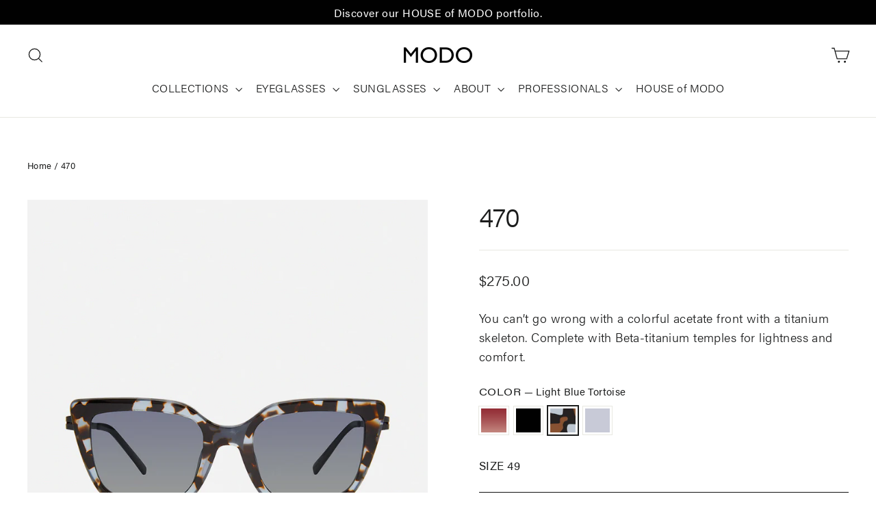

--- FILE ---
content_type: text/html; charset=utf-8
request_url: https://modo.com/products/470?variant=45313075446041
body_size: 34665
content:
<!doctype html>
<html class="no-js" lang="en" dir="ltr">
<head>
<meta name="google-site-verification" content="Eehcq_1XdVpi3Ta3wS9ELrPyboD0FkaTrqBI8akr6U0" />
  <meta charset="utf-8">
  <meta http-equiv="X-UA-Compatible" content="IE=edge,chrome=1">
  <meta name="viewport" content="width=device-width,initial-scale=1">
  <meta name="theme-color" content="#111111">
  <link rel="canonical" href="https://modo.com/products/470">
  <link rel="preconnect" href="https://cdn.shopify.com" crossorigin>
  <link rel="preconnect" href="https://fonts.shopifycdn.com" crossorigin>
  <link rel="dns-prefetch" href="https://productreviews.shopifycdn.com">
  <link rel="dns-prefetch" href="https://ajax.googleapis.com">
  <link rel="dns-prefetch" href="https://maps.googleapis.com">
  <link rel="dns-prefetch" href="https://maps.gstatic.com">

  <link rel="stylesheet" href="https://use.typekit.net/esb3sep.css"><link rel="shortcut icon" href="//modo.com/cdn/shop/files/MODO_Favicon_Gradient_2_32x32.webp?v=1685512650" type="image/png" /><title>470
&ndash; MODO Eyewear
</title>
<meta name="description" content="You can’t go wrong with a colorful acetate front with a titanium skeleton. Complete with Beta-titanium temples for lightness and comfort."><meta property="og:site_name" content="MODO Eyewear">
  <meta property="og:url" content="https://modo.com/products/470">
  <meta property="og:title" content="470">
  <meta property="og:type" content="product">
  <meta property="og:description" content="You can’t go wrong with a colorful acetate front with a titanium skeleton. Complete with Beta-titanium temples for lightness and comfort."><meta property="og:image" content="http://modo.com/cdn/shop/products/470_RGND_6fc8ea8c-b2e1-4846-a068-315c3e71b9b6.jpg?v=1685084463">
    <meta property="og:image:secure_url" content="https://modo.com/cdn/shop/products/470_RGND_6fc8ea8c-b2e1-4846-a068-315c3e71b9b6.jpg?v=1685084463">
    <meta property="og:image:width" content="1000">
    <meta property="og:image:height" content="1250"><meta name="twitter:site" content="@">
  <meta name="twitter:card" content="summary_large_image">
  <meta name="twitter:title" content="470">
  <meta name="twitter:description" content="You can’t go wrong with a colorful acetate front with a titanium skeleton. Complete with Beta-titanium temples for lightness and comfort.">
<style data-shopify>@font-face {
  font-family: Inter;
  font-weight: 400;
  font-style: normal;
  font-display: swap;
  src: url("//modo.com/cdn/fonts/inter/inter_n4.b2a3f24c19b4de56e8871f609e73ca7f6d2e2bb9.woff2") format("woff2"),
       url("//modo.com/cdn/fonts/inter/inter_n4.af8052d517e0c9ffac7b814872cecc27ae1fa132.woff") format("woff");
}

  @font-face {
  font-family: Inter;
  font-weight: 400;
  font-style: normal;
  font-display: swap;
  src: url("//modo.com/cdn/fonts/inter/inter_n4.b2a3f24c19b4de56e8871f609e73ca7f6d2e2bb9.woff2") format("woff2"),
       url("//modo.com/cdn/fonts/inter/inter_n4.af8052d517e0c9ffac7b814872cecc27ae1fa132.woff") format("woff");
}


  @font-face {
  font-family: Inter;
  font-weight: 600;
  font-style: normal;
  font-display: swap;
  src: url("//modo.com/cdn/fonts/inter/inter_n6.771af0474a71b3797eb38f3487d6fb79d43b6877.woff2") format("woff2"),
       url("//modo.com/cdn/fonts/inter/inter_n6.88c903d8f9e157d48b73b7777d0642925bcecde7.woff") format("woff");
}

  @font-face {
  font-family: Inter;
  font-weight: 400;
  font-style: italic;
  font-display: swap;
  src: url("//modo.com/cdn/fonts/inter/inter_i4.feae1981dda792ab80d117249d9c7e0f1017e5b3.woff2") format("woff2"),
       url("//modo.com/cdn/fonts/inter/inter_i4.62773b7113d5e5f02c71486623cf828884c85c6e.woff") format("woff");
}

  @font-face {
  font-family: Inter;
  font-weight: 600;
  font-style: italic;
  font-display: swap;
  src: url("//modo.com/cdn/fonts/inter/inter_i6.3bbe0fe1c7ee4f282f9c2e296f3e4401a48cbe19.woff2") format("woff2"),
       url("//modo.com/cdn/fonts/inter/inter_i6.8bea21f57a10d5416ddf685e2c91682ec237876d.woff") format("woff");
}

</style><link href="//modo.com/cdn/shop/t/26/assets/theme.css?v=144045610445408814851768376152" rel="stylesheet" type="text/css" media="all" />
  <link href="//modo.com/cdn/shop/t/26/assets/custom.css?v=121572294336483574491768315233" rel="stylesheet" type="text/css" media="all" />
  <link href="//modo.com/cdn/shop/t/26/assets/magnific-popup.css?v=65451962456944049981768315233" rel="stylesheet" type="text/css" media="all" />
<style data-shopify>:root {
    --typeHeaderPrimary: 'acumin-pro-wide';
    --typeHeaderFallback: sans-serif;
    --typeHeaderSize: 35px;
    --typeHeaderWeight: 400;
    --typeHeaderLineHeight: 1.2;
    --typeHeaderSpacing: -0.025em;

    --typeBasePrimary:'acumin-pro';
    --typeBaseFallback:sans-serif;
    --typeBaseSize: 17px;
    --typeBaseWeight: 400;
    --typeBaseLineHeight: 1.6;
    --typeBaseSpacing: 0.025em;

    --iconWeight: 3px;
    --iconLinecaps: miter;
  }

  
.collection-hero__content:before,
  .hero__image-wrapper:before,
  .hero__media:before {
    background-image: linear-gradient(to bottom, rgba(0, 0, 0, 0.0) 0%, rgba(0, 0, 0, 0.0) 40%, rgba(0, 0, 0, 0.62) 100%);
  }

  .skrim__item-content .skrim__overlay:after {
    background-image: linear-gradient(to bottom, rgba(0, 0, 0, 0.0) 30%, rgba(0, 0, 0, 0.62) 100%);
  }

  .placeholder-content {
    background-image: linear-gradient(100deg, #ffffff 40%, #f7f7f7 63%, #ffffff 79%);
  }</style><script src="https://ajax.googleapis.com/ajax/libs/jquery/3.6.4/jquery.min.js"></script>

  <script>
    document.documentElement.className = document.documentElement.className.replace('no-js', 'js');

    window.theme = window.theme || {};
    theme.routes = {
      home: "/",
      cart: "/cart.js",
      cartPage: "/cart",
      cartAdd: "/cart/add.js",
      cartChange: "/cart/change.js",
      search: "/search"
    };
    theme.strings = {
      soldOut: "Sold Out",
      unavailable: "Unavailable",
      inStockLabel: "In stock, ready to ship",
      oneStockLabel: "Low stock - [count] item left",
      otherStockLabel: "Low stock - [count] items left",
      willNotShipUntil: "Ready to ship [date]",
      willBeInStockAfter: "Back in stock [date]",
      waitingForStock: "Inventory on the way",
      cartSavings: "You're saving [savings]",
      cartEmpty: "Your cart is currently empty.",
      cartTermsConfirmation: "You must agree with the terms and conditions of sales to check out",
      searchCollections: "Collections:",
      searchPages: "Pages:",
      searchArticles: "Articles:",
      maxQuantity: "You can only have [quantity] of [title] in your cart."
    };
    theme.settings = {
      cartType: "drawer",
      isCustomerTemplate: false,
      moneyFormat: "${{amount}}",
      predictiveSearch: true,
      predictiveSearchType: "product,article,page,collection",
      quickView: true,
      themeName: 'Motion',
      themeVersion: "10.2.0"
    };
  </script>

  <script>window.performance && window.performance.mark && window.performance.mark('shopify.content_for_header.start');</script><meta name="google-site-verification" content="Eehcq_1XdVpi3Ta3wS9ELrPyboD0FkaTrqBI8akr6U0">
<meta id="shopify-digital-wallet" name="shopify-digital-wallet" content="/75587780889/digital_wallets/dialog">
<meta name="shopify-checkout-api-token" content="646e6048196f51660f894abb0c762ab2">
<link rel="alternate" type="application/json+oembed" href="https://modo.com/products/470.oembed">
<script async="async" src="/checkouts/internal/preloads.js?locale=en-US"></script>
<link rel="preconnect" href="https://shop.app" crossorigin="anonymous">
<script async="async" src="https://shop.app/checkouts/internal/preloads.js?locale=en-US&shop_id=75587780889" crossorigin="anonymous"></script>
<script id="apple-pay-shop-capabilities" type="application/json">{"shopId":75587780889,"countryCode":"US","currencyCode":"USD","merchantCapabilities":["supports3DS"],"merchantId":"gid:\/\/shopify\/Shop\/75587780889","merchantName":"MODO Eyewear","requiredBillingContactFields":["postalAddress","email"],"requiredShippingContactFields":["postalAddress","email"],"shippingType":"shipping","supportedNetworks":["visa","masterCard","amex","discover","elo","jcb"],"total":{"type":"pending","label":"MODO Eyewear","amount":"1.00"},"shopifyPaymentsEnabled":true,"supportsSubscriptions":true}</script>
<script id="shopify-features" type="application/json">{"accessToken":"646e6048196f51660f894abb0c762ab2","betas":["rich-media-storefront-analytics"],"domain":"modo.com","predictiveSearch":true,"shopId":75587780889,"locale":"en"}</script>
<script>var Shopify = Shopify || {};
Shopify.shop = "modo-us.myshopify.com";
Shopify.locale = "en";
Shopify.currency = {"active":"USD","rate":"1.0"};
Shopify.country = "US";
Shopify.theme = {"name":"SS26 LAUNCH","id":185061212441,"schema_name":"Motion","schema_version":"10.2.0","theme_store_id":null,"role":"main"};
Shopify.theme.handle = "null";
Shopify.theme.style = {"id":null,"handle":null};
Shopify.cdnHost = "modo.com/cdn";
Shopify.routes = Shopify.routes || {};
Shopify.routes.root = "/";</script>
<script type="module">!function(o){(o.Shopify=o.Shopify||{}).modules=!0}(window);</script>
<script>!function(o){function n(){var o=[];function n(){o.push(Array.prototype.slice.apply(arguments))}return n.q=o,n}var t=o.Shopify=o.Shopify||{};t.loadFeatures=n(),t.autoloadFeatures=n()}(window);</script>
<script>
  window.ShopifyPay = window.ShopifyPay || {};
  window.ShopifyPay.apiHost = "shop.app\/pay";
  window.ShopifyPay.redirectState = null;
</script>
<script id="shop-js-analytics" type="application/json">{"pageType":"product"}</script>
<script defer="defer" async type="module" src="//modo.com/cdn/shopifycloud/shop-js/modules/v2/client.init-shop-cart-sync_BApSsMSl.en.esm.js"></script>
<script defer="defer" async type="module" src="//modo.com/cdn/shopifycloud/shop-js/modules/v2/chunk.common_CBoos6YZ.esm.js"></script>
<script type="module">
  await import("//modo.com/cdn/shopifycloud/shop-js/modules/v2/client.init-shop-cart-sync_BApSsMSl.en.esm.js");
await import("//modo.com/cdn/shopifycloud/shop-js/modules/v2/chunk.common_CBoos6YZ.esm.js");

  window.Shopify.SignInWithShop?.initShopCartSync?.({"fedCMEnabled":true,"windoidEnabled":true});

</script>
<script>
  window.Shopify = window.Shopify || {};
  if (!window.Shopify.featureAssets) window.Shopify.featureAssets = {};
  window.Shopify.featureAssets['shop-js'] = {"shop-cart-sync":["modules/v2/client.shop-cart-sync_DJczDl9f.en.esm.js","modules/v2/chunk.common_CBoos6YZ.esm.js"],"init-fed-cm":["modules/v2/client.init-fed-cm_BzwGC0Wi.en.esm.js","modules/v2/chunk.common_CBoos6YZ.esm.js"],"init-windoid":["modules/v2/client.init-windoid_BS26ThXS.en.esm.js","modules/v2/chunk.common_CBoos6YZ.esm.js"],"shop-cash-offers":["modules/v2/client.shop-cash-offers_DthCPNIO.en.esm.js","modules/v2/chunk.common_CBoos6YZ.esm.js","modules/v2/chunk.modal_Bu1hFZFC.esm.js"],"shop-button":["modules/v2/client.shop-button_D_JX508o.en.esm.js","modules/v2/chunk.common_CBoos6YZ.esm.js"],"init-shop-email-lookup-coordinator":["modules/v2/client.init-shop-email-lookup-coordinator_DFwWcvrS.en.esm.js","modules/v2/chunk.common_CBoos6YZ.esm.js"],"shop-toast-manager":["modules/v2/client.shop-toast-manager_tEhgP2F9.en.esm.js","modules/v2/chunk.common_CBoos6YZ.esm.js"],"shop-login-button":["modules/v2/client.shop-login-button_DwLgFT0K.en.esm.js","modules/v2/chunk.common_CBoos6YZ.esm.js","modules/v2/chunk.modal_Bu1hFZFC.esm.js"],"avatar":["modules/v2/client.avatar_BTnouDA3.en.esm.js"],"init-shop-cart-sync":["modules/v2/client.init-shop-cart-sync_BApSsMSl.en.esm.js","modules/v2/chunk.common_CBoos6YZ.esm.js"],"pay-button":["modules/v2/client.pay-button_BuNmcIr_.en.esm.js","modules/v2/chunk.common_CBoos6YZ.esm.js"],"init-shop-for-new-customer-accounts":["modules/v2/client.init-shop-for-new-customer-accounts_DrjXSI53.en.esm.js","modules/v2/client.shop-login-button_DwLgFT0K.en.esm.js","modules/v2/chunk.common_CBoos6YZ.esm.js","modules/v2/chunk.modal_Bu1hFZFC.esm.js"],"init-customer-accounts-sign-up":["modules/v2/client.init-customer-accounts-sign-up_TlVCiykN.en.esm.js","modules/v2/client.shop-login-button_DwLgFT0K.en.esm.js","modules/v2/chunk.common_CBoos6YZ.esm.js","modules/v2/chunk.modal_Bu1hFZFC.esm.js"],"shop-follow-button":["modules/v2/client.shop-follow-button_C5D3XtBb.en.esm.js","modules/v2/chunk.common_CBoos6YZ.esm.js","modules/v2/chunk.modal_Bu1hFZFC.esm.js"],"checkout-modal":["modules/v2/client.checkout-modal_8TC_1FUY.en.esm.js","modules/v2/chunk.common_CBoos6YZ.esm.js","modules/v2/chunk.modal_Bu1hFZFC.esm.js"],"init-customer-accounts":["modules/v2/client.init-customer-accounts_C0Oh2ljF.en.esm.js","modules/v2/client.shop-login-button_DwLgFT0K.en.esm.js","modules/v2/chunk.common_CBoos6YZ.esm.js","modules/v2/chunk.modal_Bu1hFZFC.esm.js"],"lead-capture":["modules/v2/client.lead-capture_Cq0gfm7I.en.esm.js","modules/v2/chunk.common_CBoos6YZ.esm.js","modules/v2/chunk.modal_Bu1hFZFC.esm.js"],"shop-login":["modules/v2/client.shop-login_BmtnoEUo.en.esm.js","modules/v2/chunk.common_CBoos6YZ.esm.js","modules/v2/chunk.modal_Bu1hFZFC.esm.js"],"payment-terms":["modules/v2/client.payment-terms_BHOWV7U_.en.esm.js","modules/v2/chunk.common_CBoos6YZ.esm.js","modules/v2/chunk.modal_Bu1hFZFC.esm.js"]};
</script>
<script>(function() {
  var isLoaded = false;
  function asyncLoad() {
    if (isLoaded) return;
    isLoaded = true;
    var urls = ["https:\/\/cdncozyantitheft.addons.business\/js\/script_tags\/modo-us\/OwLhlNIshUsymAjYnD6pIMemxwvBJQxN.js?shop=modo-us.myshopify.com"];
    for (var i = 0; i < urls.length; i++) {
      var s = document.createElement('script');
      s.type = 'text/javascript';
      s.async = true;
      s.src = urls[i];
      var x = document.getElementsByTagName('script')[0];
      x.parentNode.insertBefore(s, x);
    }
  };
  if(window.attachEvent) {
    window.attachEvent('onload', asyncLoad);
  } else {
    window.addEventListener('load', asyncLoad, false);
  }
})();</script>
<script id="__st">var __st={"a":75587780889,"offset":3600,"reqid":"838fb339-d335-4199-9def-b39c92616bb4-1768890880","pageurl":"modo.com\/products\/470?variant=45313075446041","u":"6ffc63e1d6d9","p":"product","rtyp":"product","rid":8341079720217};</script>
<script>window.ShopifyPaypalV4VisibilityTracking = true;</script>
<script id="captcha-bootstrap">!function(){'use strict';const t='contact',e='account',n='new_comment',o=[[t,t],['blogs',n],['comments',n],[t,'customer']],c=[[e,'customer_login'],[e,'guest_login'],[e,'recover_customer_password'],[e,'create_customer']],r=t=>t.map((([t,e])=>`form[action*='/${t}']:not([data-nocaptcha='true']) input[name='form_type'][value='${e}']`)).join(','),a=t=>()=>t?[...document.querySelectorAll(t)].map((t=>t.form)):[];function s(){const t=[...o],e=r(t);return a(e)}const i='password',u='form_key',d=['recaptcha-v3-token','g-recaptcha-response','h-captcha-response',i],f=()=>{try{return window.sessionStorage}catch{return}},m='__shopify_v',_=t=>t.elements[u];function p(t,e,n=!1){try{const o=window.sessionStorage,c=JSON.parse(o.getItem(e)),{data:r}=function(t){const{data:e,action:n}=t;return t[m]||n?{data:e,action:n}:{data:t,action:n}}(c);for(const[e,n]of Object.entries(r))t.elements[e]&&(t.elements[e].value=n);n&&o.removeItem(e)}catch(o){console.error('form repopulation failed',{error:o})}}const l='form_type',E='cptcha';function T(t){t.dataset[E]=!0}const w=window,h=w.document,L='Shopify',v='ce_forms',y='captcha';let A=!1;((t,e)=>{const n=(g='f06e6c50-85a8-45c8-87d0-21a2b65856fe',I='https://cdn.shopify.com/shopifycloud/storefront-forms-hcaptcha/ce_storefront_forms_captcha_hcaptcha.v1.5.2.iife.js',D={infoText:'Protected by hCaptcha',privacyText:'Privacy',termsText:'Terms'},(t,e,n)=>{const o=w[L][v],c=o.bindForm;if(c)return c(t,g,e,D).then(n);var r;o.q.push([[t,g,e,D],n]),r=I,A||(h.body.append(Object.assign(h.createElement('script'),{id:'captcha-provider',async:!0,src:r})),A=!0)});var g,I,D;w[L]=w[L]||{},w[L][v]=w[L][v]||{},w[L][v].q=[],w[L][y]=w[L][y]||{},w[L][y].protect=function(t,e){n(t,void 0,e),T(t)},Object.freeze(w[L][y]),function(t,e,n,w,h,L){const[v,y,A,g]=function(t,e,n){const i=e?o:[],u=t?c:[],d=[...i,...u],f=r(d),m=r(i),_=r(d.filter((([t,e])=>n.includes(e))));return[a(f),a(m),a(_),s()]}(w,h,L),I=t=>{const e=t.target;return e instanceof HTMLFormElement?e:e&&e.form},D=t=>v().includes(t);t.addEventListener('submit',(t=>{const e=I(t);if(!e)return;const n=D(e)&&!e.dataset.hcaptchaBound&&!e.dataset.recaptchaBound,o=_(e),c=g().includes(e)&&(!o||!o.value);(n||c)&&t.preventDefault(),c&&!n&&(function(t){try{if(!f())return;!function(t){const e=f();if(!e)return;const n=_(t);if(!n)return;const o=n.value;o&&e.removeItem(o)}(t);const e=Array.from(Array(32),(()=>Math.random().toString(36)[2])).join('');!function(t,e){_(t)||t.append(Object.assign(document.createElement('input'),{type:'hidden',name:u})),t.elements[u].value=e}(t,e),function(t,e){const n=f();if(!n)return;const o=[...t.querySelectorAll(`input[type='${i}']`)].map((({name:t})=>t)),c=[...d,...o],r={};for(const[a,s]of new FormData(t).entries())c.includes(a)||(r[a]=s);n.setItem(e,JSON.stringify({[m]:1,action:t.action,data:r}))}(t,e)}catch(e){console.error('failed to persist form',e)}}(e),e.submit())}));const S=(t,e)=>{t&&!t.dataset[E]&&(n(t,e.some((e=>e===t))),T(t))};for(const o of['focusin','change'])t.addEventListener(o,(t=>{const e=I(t);D(e)&&S(e,y())}));const B=e.get('form_key'),M=e.get(l),P=B&&M;t.addEventListener('DOMContentLoaded',(()=>{const t=y();if(P)for(const e of t)e.elements[l].value===M&&p(e,B);[...new Set([...A(),...v().filter((t=>'true'===t.dataset.shopifyCaptcha))])].forEach((e=>S(e,t)))}))}(h,new URLSearchParams(w.location.search),n,t,e,['guest_login'])})(!0,!0)}();</script>
<script integrity="sha256-4kQ18oKyAcykRKYeNunJcIwy7WH5gtpwJnB7kiuLZ1E=" data-source-attribution="shopify.loadfeatures" defer="defer" src="//modo.com/cdn/shopifycloud/storefront/assets/storefront/load_feature-a0a9edcb.js" crossorigin="anonymous"></script>
<script crossorigin="anonymous" defer="defer" src="//modo.com/cdn/shopifycloud/storefront/assets/shopify_pay/storefront-65b4c6d7.js?v=20250812"></script>
<script data-source-attribution="shopify.dynamic_checkout.dynamic.init">var Shopify=Shopify||{};Shopify.PaymentButton=Shopify.PaymentButton||{isStorefrontPortableWallets:!0,init:function(){window.Shopify.PaymentButton.init=function(){};var t=document.createElement("script");t.src="https://modo.com/cdn/shopifycloud/portable-wallets/latest/portable-wallets.en.js",t.type="module",document.head.appendChild(t)}};
</script>
<script data-source-attribution="shopify.dynamic_checkout.buyer_consent">
  function portableWalletsHideBuyerConsent(e){var t=document.getElementById("shopify-buyer-consent"),n=document.getElementById("shopify-subscription-policy-button");t&&n&&(t.classList.add("hidden"),t.setAttribute("aria-hidden","true"),n.removeEventListener("click",e))}function portableWalletsShowBuyerConsent(e){var t=document.getElementById("shopify-buyer-consent"),n=document.getElementById("shopify-subscription-policy-button");t&&n&&(t.classList.remove("hidden"),t.removeAttribute("aria-hidden"),n.addEventListener("click",e))}window.Shopify?.PaymentButton&&(window.Shopify.PaymentButton.hideBuyerConsent=portableWalletsHideBuyerConsent,window.Shopify.PaymentButton.showBuyerConsent=portableWalletsShowBuyerConsent);
</script>
<script data-source-attribution="shopify.dynamic_checkout.cart.bootstrap">document.addEventListener("DOMContentLoaded",(function(){function t(){return document.querySelector("shopify-accelerated-checkout-cart, shopify-accelerated-checkout")}if(t())Shopify.PaymentButton.init();else{new MutationObserver((function(e,n){t()&&(Shopify.PaymentButton.init(),n.disconnect())})).observe(document.body,{childList:!0,subtree:!0})}}));
</script>
<link id="shopify-accelerated-checkout-styles" rel="stylesheet" media="screen" href="https://modo.com/cdn/shopifycloud/portable-wallets/latest/accelerated-checkout-backwards-compat.css" crossorigin="anonymous">
<style id="shopify-accelerated-checkout-cart">
        #shopify-buyer-consent {
  margin-top: 1em;
  display: inline-block;
  width: 100%;
}

#shopify-buyer-consent.hidden {
  display: none;
}

#shopify-subscription-policy-button {
  background: none;
  border: none;
  padding: 0;
  text-decoration: underline;
  font-size: inherit;
  cursor: pointer;
}

#shopify-subscription-policy-button::before {
  box-shadow: none;
}

      </style>

<script>window.performance && window.performance.mark && window.performance.mark('shopify.content_for_header.end');</script>

  <script src="//modo.com/cdn/shop/t/26/assets/vendor-scripts-v14.js" defer="defer"></script><script src="//modo.com/cdn/shop/t/26/assets/theme.js?v=133095073861167965721768315233" defer="defer"></script>
  <script src="//modo.com/cdn/shop/t/26/assets/jquery.magnific-popup.min.js?v=184369421263510081681768315233" defer="defer"></script>
<script src="https://www.dwin1.com/67778.js" type="text/javascript" defer="defer"></script>
<!-- BEGIN app block: shopify://apps/geoip-country-redirect/blocks/speeedup_link/a3fa1a12-9aad-4707-ab56-45ccf9191aa7 --><!-- BEGIN app snippet: flags-style --><style id='sgcr-flags-css'>.sgcr-flag {display: inline-block;background-size: contain;background-position: 50%;background-repeat: no-repeat;margin: 0;padding: 0;}.sgcr-flag-af { background-image: url("https://cdn.shopify.com/extensions/01999528-f499-72e0-8480-893097d05005/extension_uid_update.v.0.0.1/assets/af.svg")}.sgcr-flag-ak { background-image: url("https://cdn.shopify.com/extensions/01999528-f499-72e0-8480-893097d05005/extension_uid_update.v.0.0.1/assets/ak.svg")}.sgcr-flag-am { background-image: url("https://cdn.shopify.com/extensions/01999528-f499-72e0-8480-893097d05005/extension_uid_update.v.0.0.1/assets/am.svg")}.sgcr-flag-ar { background-image: url("https://cdn.shopify.com/extensions/01999528-f499-72e0-8480-893097d05005/extension_uid_update.v.0.0.1/assets/ar.svg")}.sgcr-flag-as { background-image: url("https://cdn.shopify.com/extensions/01999528-f499-72e0-8480-893097d05005/extension_uid_update.v.0.0.1/assets/as.svg")}.sgcr-flag-az { background-image: url("https://cdn.shopify.com/extensions/01999528-f499-72e0-8480-893097d05005/extension_uid_update.v.0.0.1/assets/az.svg")}.sgcr-flag-be { background-image: url("https://cdn.shopify.com/extensions/01999528-f499-72e0-8480-893097d05005/extension_uid_update.v.0.0.1/assets/be.svg")}.sgcr-flag-bg { background-image: url("https://cdn.shopify.com/extensions/01999528-f499-72e0-8480-893097d05005/extension_uid_update.v.0.0.1/assets/bg.svg")}.sgcr-flag-bm { background-image: url("https://cdn.shopify.com/extensions/01999528-f499-72e0-8480-893097d05005/extension_uid_update.v.0.0.1/assets/bm.svg")}.sgcr-flag-bn { background-image: url("https://cdn.shopify.com/extensions/01999528-f499-72e0-8480-893097d05005/extension_uid_update.v.0.0.1/assets/bn.svg")}.sgcr-flag-bo { background-image: url("https://cdn.shopify.com/extensions/01999528-f499-72e0-8480-893097d05005/extension_uid_update.v.0.0.1/assets/bo.svg")}.sgcr-flag-br { background-image: url("https://cdn.shopify.com/extensions/01999528-f499-72e0-8480-893097d05005/extension_uid_update.v.0.0.1/assets/br.svg")}.sgcr-flag-bs { background-image: url("https://cdn.shopify.com/extensions/01999528-f499-72e0-8480-893097d05005/extension_uid_update.v.0.0.1/assets/bs.svg")}.sgcr-flag-ca { background-image: url("https://cdn.shopify.com/extensions/01999528-f499-72e0-8480-893097d05005/extension_uid_update.v.0.0.1/assets/ca.svg")}.sgcr-flag-ce { background-image: url("https://cdn.shopify.com/extensions/01999528-f499-72e0-8480-893097d05005/extension_uid_update.v.0.0.1/assets/ce.svg")}.sgcr-flag-ckb { background-image: url("https://cdn.shopify.com/extensions/01999528-f499-72e0-8480-893097d05005/extension_uid_update.v.0.0.1/assets/ckb.svg")}.sgcr-flag-cs { background-image: url("https://cdn.shopify.com/extensions/01999528-f499-72e0-8480-893097d05005/extension_uid_update.v.0.0.1/assets/cs.svg")}.sgcr-flag-cy { background-image: url("https://cdn.shopify.com/extensions/01999528-f499-72e0-8480-893097d05005/extension_uid_update.v.0.0.1/assets/cy.svg")}.sgcr-flag-da { background-image: url("https://cdn.shopify.com/extensions/01999528-f499-72e0-8480-893097d05005/extension_uid_update.v.0.0.1/assets/da.svg")}.sgcr-flag-de { background-image: url("https://cdn.shopify.com/extensions/01999528-f499-72e0-8480-893097d05005/extension_uid_update.v.0.0.1/assets/de.svg")}.sgcr-flag-dz { background-image: url("https://cdn.shopify.com/extensions/01999528-f499-72e0-8480-893097d05005/extension_uid_update.v.0.0.1/assets/dz.svg")}.sgcr-flag-ee { background-image: url("https://cdn.shopify.com/extensions/01999528-f499-72e0-8480-893097d05005/extension_uid_update.v.0.0.1/assets/ee.svg")}.sgcr-flag-el { background-image: url("https://cdn.shopify.com/extensions/01999528-f499-72e0-8480-893097d05005/extension_uid_update.v.0.0.1/assets/el.svg")}.sgcr-flag-en { background-image: url("https://cdn.shopify.com/extensions/01999528-f499-72e0-8480-893097d05005/extension_uid_update.v.0.0.1/assets/en.svg")}.sgcr-flag-eo { background-image: url("https://cdn.shopify.com/extensions/01999528-f499-72e0-8480-893097d05005/extension_uid_update.v.0.0.1/assets/eo.svg")}.sgcr-flag-es { background-image: url("https://cdn.shopify.com/extensions/01999528-f499-72e0-8480-893097d05005/extension_uid_update.v.0.0.1/assets/es.svg")}.sgcr-flag-et { background-image: url("https://cdn.shopify.com/extensions/01999528-f499-72e0-8480-893097d05005/extension_uid_update.v.0.0.1/assets/et.svg")}.sgcr-flag-eu { background-image: url("https://cdn.shopify.com/extensions/01999528-f499-72e0-8480-893097d05005/extension_uid_update.v.0.0.1/assets/eu.svg")}.sgcr-flag-fa { background-image: url("https://cdn.shopify.com/extensions/01999528-f499-72e0-8480-893097d05005/extension_uid_update.v.0.0.1/assets/fa.svg")}.sgcr-flag-ff { background-image: url("https://cdn.shopify.com/extensions/01999528-f499-72e0-8480-893097d05005/extension_uid_update.v.0.0.1/assets/ff.svg")}.sgcr-flag-fi { background-image: url("https://cdn.shopify.com/extensions/01999528-f499-72e0-8480-893097d05005/extension_uid_update.v.0.0.1/assets/fi.svg")}.sgcr-flag-fil { background-image: url("https://cdn.shopify.com/extensions/01999528-f499-72e0-8480-893097d05005/extension_uid_update.v.0.0.1/assets/fil.svg")}.sgcr-flag-fo { background-image: url("https://cdn.shopify.com/extensions/01999528-f499-72e0-8480-893097d05005/extension_uid_update.v.0.0.1/assets/fo.svg")}.sgcr-flag-fr { background-image: url("https://cdn.shopify.com/extensions/01999528-f499-72e0-8480-893097d05005/extension_uid_update.v.0.0.1/assets/fr.svg")}.sgcr-flag-fy { background-image: url("https://cdn.shopify.com/extensions/01999528-f499-72e0-8480-893097d05005/extension_uid_update.v.0.0.1/assets/fy.svg")}.sgcr-flag-ga { background-image: url("https://cdn.shopify.com/extensions/01999528-f499-72e0-8480-893097d05005/extension_uid_update.v.0.0.1/assets/ga.svg")}.sgcr-flag-gd { background-image: url("https://cdn.shopify.com/extensions/01999528-f499-72e0-8480-893097d05005/extension_uid_update.v.0.0.1/assets/gd.svg")}.sgcr-flag-gl { background-image: url("https://cdn.shopify.com/extensions/01999528-f499-72e0-8480-893097d05005/extension_uid_update.v.0.0.1/assets/gl.svg")}.sgcr-flag-gu { background-image: url("https://cdn.shopify.com/extensions/01999528-f499-72e0-8480-893097d05005/extension_uid_update.v.0.0.1/assets/gu.svg")}.sgcr-flag-gv { background-image: url("https://cdn.shopify.com/extensions/01999528-f499-72e0-8480-893097d05005/extension_uid_update.v.0.0.1/assets/gv.svg")}.sgcr-flag-ha { background-image: url("https://cdn.shopify.com/extensions/01999528-f499-72e0-8480-893097d05005/extension_uid_update.v.0.0.1/assets/ha.svg")}.sgcr-flag-he { background-image: url("https://cdn.shopify.com/extensions/01999528-f499-72e0-8480-893097d05005/extension_uid_update.v.0.0.1/assets/he.svg")}.sgcr-flag-hi { background-image: url("https://cdn.shopify.com/extensions/01999528-f499-72e0-8480-893097d05005/extension_uid_update.v.0.0.1/assets/hi.svg")}.sgcr-flag-hr { background-image: url("https://cdn.shopify.com/extensions/01999528-f499-72e0-8480-893097d05005/extension_uid_update.v.0.0.1/assets/hr.svg")}.sgcr-flag-hu { background-image: url("https://cdn.shopify.com/extensions/01999528-f499-72e0-8480-893097d05005/extension_uid_update.v.0.0.1/assets/hu.svg")}.sgcr-flag-hy { background-image: url("https://cdn.shopify.com/extensions/01999528-f499-72e0-8480-893097d05005/extension_uid_update.v.0.0.1/assets/hy.svg")}.sgcr-flag-ia { background-image: url("https://cdn.shopify.com/extensions/01999528-f499-72e0-8480-893097d05005/extension_uid_update.v.0.0.1/assets/ia.svg")}.sgcr-flag-id { background-image: url("https://cdn.shopify.com/extensions/01999528-f499-72e0-8480-893097d05005/extension_uid_update.v.0.0.1/assets/id.svg")}.sgcr-flag-ig { background-image: url("https://cdn.shopify.com/extensions/01999528-f499-72e0-8480-893097d05005/extension_uid_update.v.0.0.1/assets/ig.svg")}.sgcr-flag-ii { background-image: url("https://cdn.shopify.com/extensions/01999528-f499-72e0-8480-893097d05005/extension_uid_update.v.0.0.1/assets/ii.svg")}.sgcr-flag-is { background-image: url("https://cdn.shopify.com/extensions/01999528-f499-72e0-8480-893097d05005/extension_uid_update.v.0.0.1/assets/is.svg")}.sgcr-flag-it { background-image: url("https://cdn.shopify.com/extensions/01999528-f499-72e0-8480-893097d05005/extension_uid_update.v.0.0.1/assets/it.svg")}.sgcr-flag-ja { background-image: url("https://cdn.shopify.com/extensions/01999528-f499-72e0-8480-893097d05005/extension_uid_update.v.0.0.1/assets/ja.svg")}.sgcr-flag-jv { background-image: url("https://cdn.shopify.com/extensions/01999528-f499-72e0-8480-893097d05005/extension_uid_update.v.0.0.1/assets/jv.svg")}.sgcr-flag-ka { background-image: url("https://cdn.shopify.com/extensions/01999528-f499-72e0-8480-893097d05005/extension_uid_update.v.0.0.1/assets/ka.svg")}.sgcr-flag-ki { background-image: url("https://cdn.shopify.com/extensions/01999528-f499-72e0-8480-893097d05005/extension_uid_update.v.0.0.1/assets/ki.svg")}.sgcr-flag-kk { background-image: url("https://cdn.shopify.com/extensions/01999528-f499-72e0-8480-893097d05005/extension_uid_update.v.0.0.1/assets/kk.svg")}.sgcr-flag-kl { background-image: url("https://cdn.shopify.com/extensions/01999528-f499-72e0-8480-893097d05005/extension_uid_update.v.0.0.1/assets/kl.svg")}.sgcr-flag-km { background-image: url("https://cdn.shopify.com/extensions/01999528-f499-72e0-8480-893097d05005/extension_uid_update.v.0.0.1/assets/km.svg")}.sgcr-flag-kn { background-image: url("https://cdn.shopify.com/extensions/01999528-f499-72e0-8480-893097d05005/extension_uid_update.v.0.0.1/assets/kn.svg")}.sgcr-flag-ko { background-image: url("https://cdn.shopify.com/extensions/01999528-f499-72e0-8480-893097d05005/extension_uid_update.v.0.0.1/assets/ko.svg")}.sgcr-flag-ks { background-image: url("https://cdn.shopify.com/extensions/01999528-f499-72e0-8480-893097d05005/extension_uid_update.v.0.0.1/assets/ks.svg")}.sgcr-flag-ku { background-image: url("https://cdn.shopify.com/extensions/01999528-f499-72e0-8480-893097d05005/extension_uid_update.v.0.0.1/assets/ku.svg")}.sgcr-flag-kw { background-image: url("https://cdn.shopify.com/extensions/01999528-f499-72e0-8480-893097d05005/extension_uid_update.v.0.0.1/assets/kw.svg")}.sgcr-flag-ky { background-image: url("https://cdn.shopify.com/extensions/01999528-f499-72e0-8480-893097d05005/extension_uid_update.v.0.0.1/assets/ky.svg")}.sgcr-flag-lb { background-image: url("https://cdn.shopify.com/extensions/01999528-f499-72e0-8480-893097d05005/extension_uid_update.v.0.0.1/assets/lb.svg")}.sgcr-flag-lg { background-image: url("https://cdn.shopify.com/extensions/01999528-f499-72e0-8480-893097d05005/extension_uid_update.v.0.0.1/assets/lg.svg")}.sgcr-flag-ln { background-image: url("https://cdn.shopify.com/extensions/01999528-f499-72e0-8480-893097d05005/extension_uid_update.v.0.0.1/assets/ln.svg")}.sgcr-flag-lo { background-image: url("https://cdn.shopify.com/extensions/01999528-f499-72e0-8480-893097d05005/extension_uid_update.v.0.0.1/assets/lo.svg")}.sgcr-flag-lt { background-image: url("https://cdn.shopify.com/extensions/01999528-f499-72e0-8480-893097d05005/extension_uid_update.v.0.0.1/assets/lt.svg")}.sgcr-flag-lu { background-image: url("https://cdn.shopify.com/extensions/01999528-f499-72e0-8480-893097d05005/extension_uid_update.v.0.0.1/assets/lu.svg")}.sgcr-flag-lv { background-image: url("https://cdn.shopify.com/extensions/01999528-f499-72e0-8480-893097d05005/extension_uid_update.v.0.0.1/assets/lv.svg")}.sgcr-flag-mg { background-image: url("https://cdn.shopify.com/extensions/01999528-f499-72e0-8480-893097d05005/extension_uid_update.v.0.0.1/assets/mg.svg")}.sgcr-flag-mi { background-image: url("https://cdn.shopify.com/extensions/01999528-f499-72e0-8480-893097d05005/extension_uid_update.v.0.0.1/assets/mi.svg")}.sgcr-flag-mk { background-image: url("https://cdn.shopify.com/extensions/01999528-f499-72e0-8480-893097d05005/extension_uid_update.v.0.0.1/assets/mk.svg")}.sgcr-flag-ml { background-image: url("https://cdn.shopify.com/extensions/01999528-f499-72e0-8480-893097d05005/extension_uid_update.v.0.0.1/assets/ml.svg")}.sgcr-flag-mn { background-image: url("https://cdn.shopify.com/extensions/01999528-f499-72e0-8480-893097d05005/extension_uid_update.v.0.0.1/assets/mn.svg")}.sgcr-flag-mr { background-image: url("https://cdn.shopify.com/extensions/01999528-f499-72e0-8480-893097d05005/extension_uid_update.v.0.0.1/assets/mr.svg")}.sgcr-flag-ms { background-image: url("https://cdn.shopify.com/extensions/01999528-f499-72e0-8480-893097d05005/extension_uid_update.v.0.0.1/assets/ms.svg")}.sgcr-flag-mt { background-image: url("https://cdn.shopify.com/extensions/01999528-f499-72e0-8480-893097d05005/extension_uid_update.v.0.0.1/assets/mt.svg")}.sgcr-flag-my { background-image: url("https://cdn.shopify.com/extensions/01999528-f499-72e0-8480-893097d05005/extension_uid_update.v.0.0.1/assets/my.svg")}.sgcr-flag-nb { background-image: url("https://cdn.shopify.com/extensions/01999528-f499-72e0-8480-893097d05005/extension_uid_update.v.0.0.1/assets/nb.svg")}.sgcr-flag-nd { background-image: url("https://cdn.shopify.com/extensions/01999528-f499-72e0-8480-893097d05005/extension_uid_update.v.0.0.1/assets/nd.svg")}.sgcr-flag-ne { background-image: url("https://cdn.shopify.com/extensions/01999528-f499-72e0-8480-893097d05005/extension_uid_update.v.0.0.1/assets/ne.svg")}.sgcr-flag-nl { background-image: url("https://cdn.shopify.com/extensions/01999528-f499-72e0-8480-893097d05005/extension_uid_update.v.0.0.1/assets/nl.svg")}.sgcr-flag-nn { background-image: url("https://cdn.shopify.com/extensions/01999528-f499-72e0-8480-893097d05005/extension_uid_update.v.0.0.1/assets/nn.svg")}.sgcr-flag-no { background-image: url("https://cdn.shopify.com/extensions/01999528-f499-72e0-8480-893097d05005/extension_uid_update.v.0.0.1/assets/no.svg")}.sgcr-flag-om { background-image: url("https://cdn.shopify.com/extensions/01999528-f499-72e0-8480-893097d05005/extension_uid_update.v.0.0.1/assets/om.svg")}.sgcr-flag-or { background-image: url("https://cdn.shopify.com/extensions/01999528-f499-72e0-8480-893097d05005/extension_uid_update.v.0.0.1/assets/or.svg")}.sgcr-flag-os { background-image: url("https://cdn.shopify.com/extensions/01999528-f499-72e0-8480-893097d05005/extension_uid_update.v.0.0.1/assets/os.svg")}.sgcr-flag-pa { background-image: url("https://cdn.shopify.com/extensions/01999528-f499-72e0-8480-893097d05005/extension_uid_update.v.0.0.1/assets/pa.svg")}.sgcr-flag-pl { background-image: url("https://cdn.shopify.com/extensions/01999528-f499-72e0-8480-893097d05005/extension_uid_update.v.0.0.1/assets/pl.svg")}.sgcr-flag-ps { background-image: url("https://cdn.shopify.com/extensions/01999528-f499-72e0-8480-893097d05005/extension_uid_update.v.0.0.1/assets/ps.svg")}.sgcr-flag-pt-br { background-image: url("https://cdn.shopify.com/extensions/01999528-f499-72e0-8480-893097d05005/extension_uid_update.v.0.0.1/assets/pt-br.svg")}.sgcr-flag-pt-pt { background-image: url("https://cdn.shopify.com/extensions/01999528-f499-72e0-8480-893097d05005/extension_uid_update.v.0.0.1/assets/pt-pt.svg")}.sgcr-flag-qu { background-image: url("https://cdn.shopify.com/extensions/01999528-f499-72e0-8480-893097d05005/extension_uid_update.v.0.0.1/assets/qu.svg")}.sgcr-flag-rm { background-image: url("https://cdn.shopify.com/extensions/01999528-f499-72e0-8480-893097d05005/extension_uid_update.v.0.0.1/assets/rm.svg")}.sgcr-flag-rn { background-image: url("https://cdn.shopify.com/extensions/01999528-f499-72e0-8480-893097d05005/extension_uid_update.v.0.0.1/assets/rn.svg")}.sgcr-flag-ro { background-image: url("https://cdn.shopify.com/extensions/01999528-f499-72e0-8480-893097d05005/extension_uid_update.v.0.0.1/assets/ro.svg")}.sgcr-flag-ru { background-image: url("https://cdn.shopify.com/extensions/01999528-f499-72e0-8480-893097d05005/extension_uid_update.v.0.0.1/assets/ru.svg")}.sgcr-flag-rw { background-image: url("https://cdn.shopify.com/extensions/01999528-f499-72e0-8480-893097d05005/extension_uid_update.v.0.0.1/assets/rw.svg")}.sgcr-flag-sa { background-image: url("https://cdn.shopify.com/extensions/01999528-f499-72e0-8480-893097d05005/extension_uid_update.v.0.0.1/assets/sa.svg")}.sgcr-flag-sc { background-image: url("https://cdn.shopify.com/extensions/01999528-f499-72e0-8480-893097d05005/extension_uid_update.v.0.0.1/assets/sc.svg")}.sgcr-flag-sd { background-image: url("https://cdn.shopify.com/extensions/01999528-f499-72e0-8480-893097d05005/extension_uid_update.v.0.0.1/assets/sd.svg")}.sgcr-flag-se { background-image: url("https://cdn.shopify.com/extensions/01999528-f499-72e0-8480-893097d05005/extension_uid_update.v.0.0.1/assets/se.svg")}.sgcr-flag-sg { background-image: url("https://cdn.shopify.com/extensions/01999528-f499-72e0-8480-893097d05005/extension_uid_update.v.0.0.1/assets/sg.svg")}.sgcr-flag-si { background-image: url("https://cdn.shopify.com/extensions/01999528-f499-72e0-8480-893097d05005/extension_uid_update.v.0.0.1/assets/si.svg")}.sgcr-flag-sk { background-image: url("https://cdn.shopify.com/extensions/01999528-f499-72e0-8480-893097d05005/extension_uid_update.v.0.0.1/assets/sk.svg")}.sgcr-flag-sl { background-image: url("https://cdn.shopify.com/extensions/01999528-f499-72e0-8480-893097d05005/extension_uid_update.v.0.0.1/assets/sl.svg")}.sgcr-flag-sn { background-image: url("https://cdn.shopify.com/extensions/01999528-f499-72e0-8480-893097d05005/extension_uid_update.v.0.0.1/assets/sn.svg")}.sgcr-flag-so { background-image: url("https://cdn.shopify.com/extensions/01999528-f499-72e0-8480-893097d05005/extension_uid_update.v.0.0.1/assets/so.svg")}.sgcr-flag-sq { background-image: url("https://cdn.shopify.com/extensions/01999528-f499-72e0-8480-893097d05005/extension_uid_update.v.0.0.1/assets/sq.svg")}.sgcr-flag-sr { background-image: url("https://cdn.shopify.com/extensions/01999528-f499-72e0-8480-893097d05005/extension_uid_update.v.0.0.1/assets/sr.svg")}.sgcr-flag-su { background-image: url("https://cdn.shopify.com/extensions/01999528-f499-72e0-8480-893097d05005/extension_uid_update.v.0.0.1/assets/su.svg")}.sgcr-flag-sv { background-image: url("https://cdn.shopify.com/extensions/01999528-f499-72e0-8480-893097d05005/extension_uid_update.v.0.0.1/assets/sv.svg")}.sgcr-flag-sw { background-image: url("https://cdn.shopify.com/extensions/01999528-f499-72e0-8480-893097d05005/extension_uid_update.v.0.0.1/assets/sw.svg")}.sgcr-flag-ta { background-image: url("https://cdn.shopify.com/extensions/01999528-f499-72e0-8480-893097d05005/extension_uid_update.v.0.0.1/assets/ta.svg")}.sgcr-flag-te { background-image: url("https://cdn.shopify.com/extensions/01999528-f499-72e0-8480-893097d05005/extension_uid_update.v.0.0.1/assets/te.svg")}.sgcr-flag-tg { background-image: url("https://cdn.shopify.com/extensions/01999528-f499-72e0-8480-893097d05005/extension_uid_update.v.0.0.1/assets/tg.svg")}.sgcr-flag-th { background-image: url("https://cdn.shopify.com/extensions/01999528-f499-72e0-8480-893097d05005/extension_uid_update.v.0.0.1/assets/th.svg")}.sgcr-flag-ti { background-image: url("https://cdn.shopify.com/extensions/01999528-f499-72e0-8480-893097d05005/extension_uid_update.v.0.0.1/assets/ti.svg")}.sgcr-flag-tk { background-image: url("https://cdn.shopify.com/extensions/01999528-f499-72e0-8480-893097d05005/extension_uid_update.v.0.0.1/assets/tk.svg")}.sgcr-flag-to { background-image: url("https://cdn.shopify.com/extensions/01999528-f499-72e0-8480-893097d05005/extension_uid_update.v.0.0.1/assets/to.svg")}.sgcr-flag-tr { background-image: url("https://cdn.shopify.com/extensions/01999528-f499-72e0-8480-893097d05005/extension_uid_update.v.0.0.1/assets/tr.svg")}.sgcr-flag-tt { background-image: url("https://cdn.shopify.com/extensions/01999528-f499-72e0-8480-893097d05005/extension_uid_update.v.0.0.1/assets/tt.svg")}.sgcr-flag-ug { background-image: url("https://cdn.shopify.com/extensions/01999528-f499-72e0-8480-893097d05005/extension_uid_update.v.0.0.1/assets/ug.svg")}.sgcr-flag-uk { background-image: url("https://cdn.shopify.com/extensions/01999528-f499-72e0-8480-893097d05005/extension_uid_update.v.0.0.1/assets/uk.svg")}.sgcr-flag-ur { background-image: url("https://cdn.shopify.com/extensions/01999528-f499-72e0-8480-893097d05005/extension_uid_update.v.0.0.1/assets/ur.svg")}.sgcr-flag-uz { background-image: url("https://cdn.shopify.com/extensions/01999528-f499-72e0-8480-893097d05005/extension_uid_update.v.0.0.1/assets/uz.svg")}.sgcr-flag-vi { background-image: url("https://cdn.shopify.com/extensions/01999528-f499-72e0-8480-893097d05005/extension_uid_update.v.0.0.1/assets/vi.svg")}.sgcr-flag-wo { background-image: url("https://cdn.shopify.com/extensions/01999528-f499-72e0-8480-893097d05005/extension_uid_update.v.0.0.1/assets/wo.svg")}.sgcr-flag-xh { background-image: url("https://cdn.shopify.com/extensions/01999528-f499-72e0-8480-893097d05005/extension_uid_update.v.0.0.1/assets/xh.svg")}.sgcr-flag-yi { background-image: url("https://cdn.shopify.com/extensions/01999528-f499-72e0-8480-893097d05005/extension_uid_update.v.0.0.1/assets/yi.svg")}.sgcr-flag-yo { background-image: url("https://cdn.shopify.com/extensions/01999528-f499-72e0-8480-893097d05005/extension_uid_update.v.0.0.1/assets/yo.svg")}.sgcr-flag-zh-cn { background-image: url("https://cdn.shopify.com/extensions/01999528-f499-72e0-8480-893097d05005/extension_uid_update.v.0.0.1/assets/zh-cn.svg")}.sgcr-flag-zh-tw { background-image: url("https://cdn.shopify.com/extensions/01999528-f499-72e0-8480-893097d05005/extension_uid_update.v.0.0.1/assets/zh-tw.svg")}.sgcr-flag-zu { background-image: url("https://cdn.shopify.com/extensions/01999528-f499-72e0-8480-893097d05005/extension_uid_update.v.0.0.1/assets/zu.svg")}.sgcr-flag-aed { background-image: url("https://cdn.shopify.com/extensions/01999528-f499-72e0-8480-893097d05005/extension_uid_update.v.0.0.1/assets/aed.svg")}.sgcr-flag-afn { background-image: url("https://cdn.shopify.com/extensions/01999528-f499-72e0-8480-893097d05005/extension_uid_update.v.0.0.1/assets/afn.svg")}.sgcr-flag-all { background-image: url("https://cdn.shopify.com/extensions/01999528-f499-72e0-8480-893097d05005/extension_uid_update.v.0.0.1/assets/all.svg")}.sgcr-flag-amd { background-image: url("https://cdn.shopify.com/extensions/01999528-f499-72e0-8480-893097d05005/extension_uid_update.v.0.0.1/assets/amd.svg")}.sgcr-flag-ang { background-image: url("https://cdn.shopify.com/extensions/01999528-f499-72e0-8480-893097d05005/extension_uid_update.v.0.0.1/assets/ang.svg")}.sgcr-flag-aoa { background-image: url("https://cdn.shopify.com/extensions/01999528-f499-72e0-8480-893097d05005/extension_uid_update.v.0.0.1/assets/aoa.svg")}.sgcr-flag-ars { background-image: url("https://cdn.shopify.com/extensions/01999528-f499-72e0-8480-893097d05005/extension_uid_update.v.0.0.1/assets/ars.svg")}.sgcr-flag-aud { background-image: url("https://cdn.shopify.com/extensions/01999528-f499-72e0-8480-893097d05005/extension_uid_update.v.0.0.1/assets/aud.svg")}.sgcr-flag-awg { background-image: url("https://cdn.shopify.com/extensions/01999528-f499-72e0-8480-893097d05005/extension_uid_update.v.0.0.1/assets/awg.svg")}.sgcr-flag-azn { background-image: url("https://cdn.shopify.com/extensions/01999528-f499-72e0-8480-893097d05005/extension_uid_update.v.0.0.1/assets/azn.svg")}.sgcr-flag-bam { background-image: url("https://cdn.shopify.com/extensions/01999528-f499-72e0-8480-893097d05005/extension_uid_update.v.0.0.1/assets/bam.svg")}.sgcr-flag-bbd { background-image: url("https://cdn.shopify.com/extensions/01999528-f499-72e0-8480-893097d05005/extension_uid_update.v.0.0.1/assets/bbd.svg")}.sgcr-flag-bdt { background-image: url("https://cdn.shopify.com/extensions/01999528-f499-72e0-8480-893097d05005/extension_uid_update.v.0.0.1/assets/bdt.svg")}.sgcr-flag-bgn { background-image: url("https://cdn.shopify.com/extensions/01999528-f499-72e0-8480-893097d05005/extension_uid_update.v.0.0.1/assets/bgn.svg")}.sgcr-flag-bhd { background-image: url("https://cdn.shopify.com/extensions/01999528-f499-72e0-8480-893097d05005/extension_uid_update.v.0.0.1/assets/bhd.svg")}.sgcr-flag-bif { background-image: url("https://cdn.shopify.com/extensions/01999528-f499-72e0-8480-893097d05005/extension_uid_update.v.0.0.1/assets/bif.svg")}.sgcr-flag-bnd { background-image: url("https://cdn.shopify.com/extensions/01999528-f499-72e0-8480-893097d05005/extension_uid_update.v.0.0.1/assets/bnd.svg")}.sgcr-flag-bob { background-image: url("https://cdn.shopify.com/extensions/01999528-f499-72e0-8480-893097d05005/extension_uid_update.v.0.0.1/assets/bob.svg")}.sgcr-flag-brl { background-image: url("https://cdn.shopify.com/extensions/01999528-f499-72e0-8480-893097d05005/extension_uid_update.v.0.0.1/assets/brl.svg")}.sgcr-flag-bsd { background-image: url("https://cdn.shopify.com/extensions/01999528-f499-72e0-8480-893097d05005/extension_uid_update.v.0.0.1/assets/bsd.svg")}.sgcr-flag-btn { background-image: url("https://cdn.shopify.com/extensions/01999528-f499-72e0-8480-893097d05005/extension_uid_update.v.0.0.1/assets/btn.svg")}.sgcr-flag-bwp { background-image: url("https://cdn.shopify.com/extensions/01999528-f499-72e0-8480-893097d05005/extension_uid_update.v.0.0.1/assets/bwp.svg")}.sgcr-flag-byn { background-image: url("https://cdn.shopify.com/extensions/01999528-f499-72e0-8480-893097d05005/extension_uid_update.v.0.0.1/assets/byn.svg")}.sgcr-flag-bzd { background-image: url("https://cdn.shopify.com/extensions/01999528-f499-72e0-8480-893097d05005/extension_uid_update.v.0.0.1/assets/bzd.svg")}.sgcr-flag-cad { background-image: url("https://cdn.shopify.com/extensions/01999528-f499-72e0-8480-893097d05005/extension_uid_update.v.0.0.1/assets/cad.svg")}.sgcr-flag-cdf { background-image: url("https://cdn.shopify.com/extensions/01999528-f499-72e0-8480-893097d05005/extension_uid_update.v.0.0.1/assets/cdf.svg")}.sgcr-flag-chf { background-image: url("https://cdn.shopify.com/extensions/01999528-f499-72e0-8480-893097d05005/extension_uid_update.v.0.0.1/assets/chf.svg")}.sgcr-flag-clp { background-image: url("https://cdn.shopify.com/extensions/01999528-f499-72e0-8480-893097d05005/extension_uid_update.v.0.0.1/assets/clp.svg")}.sgcr-flag-cny { background-image: url("https://cdn.shopify.com/extensions/01999528-f499-72e0-8480-893097d05005/extension_uid_update.v.0.0.1/assets/cny.svg")}.sgcr-flag-cop { background-image: url("https://cdn.shopify.com/extensions/01999528-f499-72e0-8480-893097d05005/extension_uid_update.v.0.0.1/assets/cop.svg")}.sgcr-flag-crc { background-image: url("https://cdn.shopify.com/extensions/01999528-f499-72e0-8480-893097d05005/extension_uid_update.v.0.0.1/assets/crc.svg")}.sgcr-flag-cve { background-image: url("https://cdn.shopify.com/extensions/01999528-f499-72e0-8480-893097d05005/extension_uid_update.v.0.0.1/assets/cve.svg")}.sgcr-flag-czk { background-image: url("https://cdn.shopify.com/extensions/01999528-f499-72e0-8480-893097d05005/extension_uid_update.v.0.0.1/assets/czk.svg")}.sgcr-flag-djf { background-image: url("https://cdn.shopify.com/extensions/01999528-f499-72e0-8480-893097d05005/extension_uid_update.v.0.0.1/assets/djf.svg")}.sgcr-flag-dkk { background-image: url("https://cdn.shopify.com/extensions/01999528-f499-72e0-8480-893097d05005/extension_uid_update.v.0.0.1/assets/dkk.svg")}.sgcr-flag-dop { background-image: url("https://cdn.shopify.com/extensions/01999528-f499-72e0-8480-893097d05005/extension_uid_update.v.0.0.1/assets/dop.svg")}.sgcr-flag-dzd { background-image: url("https://cdn.shopify.com/extensions/01999528-f499-72e0-8480-893097d05005/extension_uid_update.v.0.0.1/assets/dzd.svg")}.sgcr-flag-egp { background-image: url("https://cdn.shopify.com/extensions/01999528-f499-72e0-8480-893097d05005/extension_uid_update.v.0.0.1/assets/egp.svg")}.sgcr-flag-ern { background-image: url("https://cdn.shopify.com/extensions/01999528-f499-72e0-8480-893097d05005/extension_uid_update.v.0.0.1/assets/ern.svg")}.sgcr-flag-etb { background-image: url("https://cdn.shopify.com/extensions/01999528-f499-72e0-8480-893097d05005/extension_uid_update.v.0.0.1/assets/etb.svg")}.sgcr-flag-eur { background-image: url("https://cdn.shopify.com/extensions/01999528-f499-72e0-8480-893097d05005/extension_uid_update.v.0.0.1/assets/eur.svg")}.sgcr-flag-fjd { background-image: url("https://cdn.shopify.com/extensions/01999528-f499-72e0-8480-893097d05005/extension_uid_update.v.0.0.1/assets/fjd.svg")}.sgcr-flag-fkp { background-image: url("https://cdn.shopify.com/extensions/01999528-f499-72e0-8480-893097d05005/extension_uid_update.v.0.0.1/assets/fkp.svg")}.sgcr-flag-gbp { background-image: url("https://cdn.shopify.com/extensions/01999528-f499-72e0-8480-893097d05005/extension_uid_update.v.0.0.1/assets/gbp.svg")}.sgcr-flag-gel { background-image: url("https://cdn.shopify.com/extensions/01999528-f499-72e0-8480-893097d05005/extension_uid_update.v.0.0.1/assets/gel.svg")}.sgcr-flag-ghs { background-image: url("https://cdn.shopify.com/extensions/01999528-f499-72e0-8480-893097d05005/extension_uid_update.v.0.0.1/assets/ghs.svg")}.sgcr-flag-gmd { background-image: url("https://cdn.shopify.com/extensions/01999528-f499-72e0-8480-893097d05005/extension_uid_update.v.0.0.1/assets/gmd.svg")}.sgcr-flag-gnf { background-image: url("https://cdn.shopify.com/extensions/01999528-f499-72e0-8480-893097d05005/extension_uid_update.v.0.0.1/assets/gnf.svg")}.sgcr-flag-gtq { background-image: url("https://cdn.shopify.com/extensions/01999528-f499-72e0-8480-893097d05005/extension_uid_update.v.0.0.1/assets/gtq.svg")}.sgcr-flag-gyd { background-image: url("https://cdn.shopify.com/extensions/01999528-f499-72e0-8480-893097d05005/extension_uid_update.v.0.0.1/assets/gyd.svg")}.sgcr-flag-hkd { background-image: url("https://cdn.shopify.com/extensions/01999528-f499-72e0-8480-893097d05005/extension_uid_update.v.0.0.1/assets/hkd.svg")}.sgcr-flag-hnl { background-image: url("https://cdn.shopify.com/extensions/01999528-f499-72e0-8480-893097d05005/extension_uid_update.v.0.0.1/assets/hnl.svg")}.sgcr-flag-hrk { background-image: url("https://cdn.shopify.com/extensions/01999528-f499-72e0-8480-893097d05005/extension_uid_update.v.0.0.1/assets/hrk.svg")}.sgcr-flag-htg { background-image: url("https://cdn.shopify.com/extensions/01999528-f499-72e0-8480-893097d05005/extension_uid_update.v.0.0.1/assets/htg.svg")}.sgcr-flag-huf { background-image: url("https://cdn.shopify.com/extensions/01999528-f499-72e0-8480-893097d05005/extension_uid_update.v.0.0.1/assets/huf.svg")}.sgcr-flag-idr { background-image: url("https://cdn.shopify.com/extensions/01999528-f499-72e0-8480-893097d05005/extension_uid_update.v.0.0.1/assets/idr.svg")}.sgcr-flag-ils { background-image: url("https://cdn.shopify.com/extensions/01999528-f499-72e0-8480-893097d05005/extension_uid_update.v.0.0.1/assets/ils.svg")}.sgcr-flag-inr { background-image: url("https://cdn.shopify.com/extensions/01999528-f499-72e0-8480-893097d05005/extension_uid_update.v.0.0.1/assets/inr.svg")}.sgcr-flag-iqd { background-image: url("https://cdn.shopify.com/extensions/01999528-f499-72e0-8480-893097d05005/extension_uid_update.v.0.0.1/assets/iqd.svg")}.sgcr-flag-isk { background-image: url("https://cdn.shopify.com/extensions/01999528-f499-72e0-8480-893097d05005/extension_uid_update.v.0.0.1/assets/isk.svg")}.sgcr-flag-jmd { background-image: url("https://cdn.shopify.com/extensions/01999528-f499-72e0-8480-893097d05005/extension_uid_update.v.0.0.1/assets/jmd.svg")}.sgcr-flag-jod { background-image: url("https://cdn.shopify.com/extensions/01999528-f499-72e0-8480-893097d05005/extension_uid_update.v.0.0.1/assets/jod.svg")}.sgcr-flag-jpy { background-image: url("https://cdn.shopify.com/extensions/01999528-f499-72e0-8480-893097d05005/extension_uid_update.v.0.0.1/assets/jpy.svg")}.sgcr-flag-kes { background-image: url("https://cdn.shopify.com/extensions/01999528-f499-72e0-8480-893097d05005/extension_uid_update.v.0.0.1/assets/kes.svg")}.sgcr-flag-kgs { background-image: url("https://cdn.shopify.com/extensions/01999528-f499-72e0-8480-893097d05005/extension_uid_update.v.0.0.1/assets/kgs.svg")}.sgcr-flag-khr { background-image: url("https://cdn.shopify.com/extensions/01999528-f499-72e0-8480-893097d05005/extension_uid_update.v.0.0.1/assets/khr.svg")}.sgcr-flag-kmf { background-image: url("https://cdn.shopify.com/extensions/01999528-f499-72e0-8480-893097d05005/extension_uid_update.v.0.0.1/assets/kmf.svg")}.sgcr-flag-krw { background-image: url("https://cdn.shopify.com/extensions/01999528-f499-72e0-8480-893097d05005/extension_uid_update.v.0.0.1/assets/krw.svg")}.sgcr-flag-kwd { background-image: url("https://cdn.shopify.com/extensions/01999528-f499-72e0-8480-893097d05005/extension_uid_update.v.0.0.1/assets/kwd.svg")}.sgcr-flag-kyd { background-image: url("https://cdn.shopify.com/extensions/01999528-f499-72e0-8480-893097d05005/extension_uid_update.v.0.0.1/assets/kyd.svg")}.sgcr-flag-kzt { background-image: url("https://cdn.shopify.com/extensions/01999528-f499-72e0-8480-893097d05005/extension_uid_update.v.0.0.1/assets/kzt.svg")}.sgcr-flag-lak { background-image: url("https://cdn.shopify.com/extensions/01999528-f499-72e0-8480-893097d05005/extension_uid_update.v.0.0.1/assets/lak.svg")}.sgcr-flag-lbp { background-image: url("https://cdn.shopify.com/extensions/01999528-f499-72e0-8480-893097d05005/extension_uid_update.v.0.0.1/assets/lbp.svg")}.sgcr-flag-lkr { background-image: url("https://cdn.shopify.com/extensions/01999528-f499-72e0-8480-893097d05005/extension_uid_update.v.0.0.1/assets/lkr.svg")}.sgcr-flag-lrd { background-image: url("https://cdn.shopify.com/extensions/01999528-f499-72e0-8480-893097d05005/extension_uid_update.v.0.0.1/assets/lrd.svg")}.sgcr-flag-lsl { background-image: url("https://cdn.shopify.com/extensions/01999528-f499-72e0-8480-893097d05005/extension_uid_update.v.0.0.1/assets/lsl.svg")}.sgcr-flag-lyd { background-image: url("https://cdn.shopify.com/extensions/01999528-f499-72e0-8480-893097d05005/extension_uid_update.v.0.0.1/assets/lyd.svg")}.sgcr-flag-mad { background-image: url("https://cdn.shopify.com/extensions/01999528-f499-72e0-8480-893097d05005/extension_uid_update.v.0.0.1/assets/mad.svg")}.sgcr-flag-mdl { background-image: url("https://cdn.shopify.com/extensions/01999528-f499-72e0-8480-893097d05005/extension_uid_update.v.0.0.1/assets/mdl.svg")}.sgcr-flag-mga { background-image: url("https://cdn.shopify.com/extensions/01999528-f499-72e0-8480-893097d05005/extension_uid_update.v.0.0.1/assets/mga.svg")}.sgcr-flag-mkd { background-image: url("https://cdn.shopify.com/extensions/01999528-f499-72e0-8480-893097d05005/extension_uid_update.v.0.0.1/assets/mkd.svg")}.sgcr-flag-mmk { background-image: url("https://cdn.shopify.com/extensions/01999528-f499-72e0-8480-893097d05005/extension_uid_update.v.0.0.1/assets/mmk.svg")}.sgcr-flag-mnt { background-image: url("https://cdn.shopify.com/extensions/01999528-f499-72e0-8480-893097d05005/extension_uid_update.v.0.0.1/assets/mnt.svg")}.sgcr-flag-mop { background-image: url("https://cdn.shopify.com/extensions/01999528-f499-72e0-8480-893097d05005/extension_uid_update.v.0.0.1/assets/mop.svg")}.sgcr-flag-mro { background-image: url("https://cdn.shopify.com/extensions/01999528-f499-72e0-8480-893097d05005/extension_uid_update.v.0.0.1/assets/mro.svg")}.sgcr-flag-mur { background-image: url("https://cdn.shopify.com/extensions/01999528-f499-72e0-8480-893097d05005/extension_uid_update.v.0.0.1/assets/mur.svg")}.sgcr-flag-mvr { background-image: url("https://cdn.shopify.com/extensions/01999528-f499-72e0-8480-893097d05005/extension_uid_update.v.0.0.1/assets/mvr.svg")}.sgcr-flag-mwk { background-image: url("https://cdn.shopify.com/extensions/01999528-f499-72e0-8480-893097d05005/extension_uid_update.v.0.0.1/assets/mwk.svg")}.sgcr-flag-mxn { background-image: url("https://cdn.shopify.com/extensions/01999528-f499-72e0-8480-893097d05005/extension_uid_update.v.0.0.1/assets/mxn.svg")}.sgcr-flag-myr { background-image: url("https://cdn.shopify.com/extensions/01999528-f499-72e0-8480-893097d05005/extension_uid_update.v.0.0.1/assets/myr.svg")}.sgcr-flag-mzn { background-image: url("https://cdn.shopify.com/extensions/01999528-f499-72e0-8480-893097d05005/extension_uid_update.v.0.0.1/assets/mzn.svg")}.sgcr-flag-nad { background-image: url("https://cdn.shopify.com/extensions/01999528-f499-72e0-8480-893097d05005/extension_uid_update.v.0.0.1/assets/nad.svg")}.sgcr-flag-ngn { background-image: url("https://cdn.shopify.com/extensions/01999528-f499-72e0-8480-893097d05005/extension_uid_update.v.0.0.1/assets/ngn.svg")}.sgcr-flag-nio { background-image: url("https://cdn.shopify.com/extensions/01999528-f499-72e0-8480-893097d05005/extension_uid_update.v.0.0.1/assets/nio.svg")}.sgcr-flag-nok { background-image: url("https://cdn.shopify.com/extensions/01999528-f499-72e0-8480-893097d05005/extension_uid_update.v.0.0.1/assets/nok.svg")}.sgcr-flag-npr { background-image: url("https://cdn.shopify.com/extensions/01999528-f499-72e0-8480-893097d05005/extension_uid_update.v.0.0.1/assets/npr.svg")}.sgcr-flag-nzd { background-image: url("https://cdn.shopify.com/extensions/01999528-f499-72e0-8480-893097d05005/extension_uid_update.v.0.0.1/assets/nzd.svg")}.sgcr-flag-omr { background-image: url("https://cdn.shopify.com/extensions/01999528-f499-72e0-8480-893097d05005/extension_uid_update.v.0.0.1/assets/omr.svg")}.sgcr-flag-pen { background-image: url("https://cdn.shopify.com/extensions/01999528-f499-72e0-8480-893097d05005/extension_uid_update.v.0.0.1/assets/pen.svg")}.sgcr-flag-pgk { background-image: url("https://cdn.shopify.com/extensions/01999528-f499-72e0-8480-893097d05005/extension_uid_update.v.0.0.1/assets/pgk.svg")}.sgcr-flag-php { background-image: url("https://cdn.shopify.com/extensions/01999528-f499-72e0-8480-893097d05005/extension_uid_update.v.0.0.1/assets/php.svg")}.sgcr-flag-pkr { background-image: url("https://cdn.shopify.com/extensions/01999528-f499-72e0-8480-893097d05005/extension_uid_update.v.0.0.1/assets/pkr.svg")}.sgcr-flag-pln { background-image: url("https://cdn.shopify.com/extensions/01999528-f499-72e0-8480-893097d05005/extension_uid_update.v.0.0.1/assets/pln.svg")}.sgcr-flag-pyg { background-image: url("https://cdn.shopify.com/extensions/01999528-f499-72e0-8480-893097d05005/extension_uid_update.v.0.0.1/assets/pyg.svg")}.sgcr-flag-qar { background-image: url("https://cdn.shopify.com/extensions/01999528-f499-72e0-8480-893097d05005/extension_uid_update.v.0.0.1/assets/qar.svg")}.sgcr-flag-ron { background-image: url("https://cdn.shopify.com/extensions/01999528-f499-72e0-8480-893097d05005/extension_uid_update.v.0.0.1/assets/ron.svg")}.sgcr-flag-rsd { background-image: url("https://cdn.shopify.com/extensions/01999528-f499-72e0-8480-893097d05005/extension_uid_update.v.0.0.1/assets/rsd.svg")}.sgcr-flag-rub { background-image: url("https://cdn.shopify.com/extensions/01999528-f499-72e0-8480-893097d05005/extension_uid_update.v.0.0.1/assets/rub.svg")}.sgcr-flag-rwf { background-image: url("https://cdn.shopify.com/extensions/01999528-f499-72e0-8480-893097d05005/extension_uid_update.v.0.0.1/assets/rwf.svg")}.sgcr-flag-sar { background-image: url("https://cdn.shopify.com/extensions/01999528-f499-72e0-8480-893097d05005/extension_uid_update.v.0.0.1/assets/sar.svg")}.sgcr-flag-sbd { background-image: url("https://cdn.shopify.com/extensions/01999528-f499-72e0-8480-893097d05005/extension_uid_update.v.0.0.1/assets/sbd.svg")}.sgcr-flag-scr { background-image: url("https://cdn.shopify.com/extensions/01999528-f499-72e0-8480-893097d05005/extension_uid_update.v.0.0.1/assets/scr.svg")}.sgcr-flag-sdg { background-image: url("https://cdn.shopify.com/extensions/01999528-f499-72e0-8480-893097d05005/extension_uid_update.v.0.0.1/assets/sdg.svg")}.sgcr-flag-sek { background-image: url("https://cdn.shopify.com/extensions/01999528-f499-72e0-8480-893097d05005/extension_uid_update.v.0.0.1/assets/sek.svg")}.sgcr-flag-sgd { background-image: url("https://cdn.shopify.com/extensions/01999528-f499-72e0-8480-893097d05005/extension_uid_update.v.0.0.1/assets/sgd.svg")}.sgcr-flag-shp { background-image: url("https://cdn.shopify.com/extensions/01999528-f499-72e0-8480-893097d05005/extension_uid_update.v.0.0.1/assets/shp.svg")}.sgcr-flag-sll { background-image: url("https://cdn.shopify.com/extensions/01999528-f499-72e0-8480-893097d05005/extension_uid_update.v.0.0.1/assets/sll.svg")}.sgcr-flag-sos { background-image: url("https://cdn.shopify.com/extensions/01999528-f499-72e0-8480-893097d05005/extension_uid_update.v.0.0.1/assets/sos.svg")}.sgcr-flag-srd { background-image: url("https://cdn.shopify.com/extensions/01999528-f499-72e0-8480-893097d05005/extension_uid_update.v.0.0.1/assets/srd.svg")}.sgcr-flag-ssp { background-image: url("https://cdn.shopify.com/extensions/01999528-f499-72e0-8480-893097d05005/extension_uid_update.v.0.0.1/assets/ssp.svg")}.sgcr-flag-std { background-image: url("https://cdn.shopify.com/extensions/01999528-f499-72e0-8480-893097d05005/extension_uid_update.v.0.0.1/assets/std.svg")}.sgcr-flag-szl { background-image: url("https://cdn.shopify.com/extensions/01999528-f499-72e0-8480-893097d05005/extension_uid_update.v.0.0.1/assets/szl.svg")}.sgcr-flag-thb { background-image: url("https://cdn.shopify.com/extensions/01999528-f499-72e0-8480-893097d05005/extension_uid_update.v.0.0.1/assets/thb.svg")}.sgcr-flag-tjs { background-image: url("https://cdn.shopify.com/extensions/01999528-f499-72e0-8480-893097d05005/extension_uid_update.v.0.0.1/assets/tjs.svg")}.sgcr-flag-tmt { background-image: url("https://cdn.shopify.com/extensions/01999528-f499-72e0-8480-893097d05005/extension_uid_update.v.0.0.1/assets/tmt.svg")}.sgcr-flag-tnd { background-image: url("https://cdn.shopify.com/extensions/01999528-f499-72e0-8480-893097d05005/extension_uid_update.v.0.0.1/assets/tnd.svg")}.sgcr-flag-top { background-image: url("https://cdn.shopify.com/extensions/01999528-f499-72e0-8480-893097d05005/extension_uid_update.v.0.0.1/assets/top.svg")}.sgcr-flag-try { background-image: url("https://cdn.shopify.com/extensions/01999528-f499-72e0-8480-893097d05005/extension_uid_update.v.0.0.1/assets/try.svg")}.sgcr-flag-ttd { background-image: url("https://cdn.shopify.com/extensions/01999528-f499-72e0-8480-893097d05005/extension_uid_update.v.0.0.1/assets/ttd.svg")}.sgcr-flag-twd { background-image: url("https://cdn.shopify.com/extensions/01999528-f499-72e0-8480-893097d05005/extension_uid_update.v.0.0.1/assets/twd.svg")}.sgcr-flag-tzs { background-image: url("https://cdn.shopify.com/extensions/01999528-f499-72e0-8480-893097d05005/extension_uid_update.v.0.0.1/assets/tzs.svg")}.sgcr-flag-uah { background-image: url("https://cdn.shopify.com/extensions/01999528-f499-72e0-8480-893097d05005/extension_uid_update.v.0.0.1/assets/uah.svg")}.sgcr-flag-ugx { background-image: url("https://cdn.shopify.com/extensions/01999528-f499-72e0-8480-893097d05005/extension_uid_update.v.0.0.1/assets/ugx.svg")}.sgcr-flag-usd { background-image: url("https://cdn.shopify.com/extensions/01999528-f499-72e0-8480-893097d05005/extension_uid_update.v.0.0.1/assets/usd.svg")}.sgcr-flag-uyu { background-image: url("https://cdn.shopify.com/extensions/01999528-f499-72e0-8480-893097d05005/extension_uid_update.v.0.0.1/assets/uyu.svg")}.sgcr-flag-uzs { background-image: url("https://cdn.shopify.com/extensions/01999528-f499-72e0-8480-893097d05005/extension_uid_update.v.0.0.1/assets/uzs.svg")}.sgcr-flag-vnd { background-image: url("https://cdn.shopify.com/extensions/01999528-f499-72e0-8480-893097d05005/extension_uid_update.v.0.0.1/assets/vnd.svg")}.sgcr-flag-vuv { background-image: url("https://cdn.shopify.com/extensions/01999528-f499-72e0-8480-893097d05005/extension_uid_update.v.0.0.1/assets/vuv.svg")}.sgcr-flag-wst { background-image: url("https://cdn.shopify.com/extensions/01999528-f499-72e0-8480-893097d05005/extension_uid_update.v.0.0.1/assets/wst.svg")}.sgcr-flag-xaf { background-image: url("https://cdn.shopify.com/extensions/01999528-f499-72e0-8480-893097d05005/extension_uid_update.v.0.0.1/assets/xaf.svg")}.sgcr-flag-xcd { background-image: url("https://cdn.shopify.com/extensions/01999528-f499-72e0-8480-893097d05005/extension_uid_update.v.0.0.1/assets/xcd.svg")}.sgcr-flag-xof { background-image: url("https://cdn.shopify.com/extensions/01999528-f499-72e0-8480-893097d05005/extension_uid_update.v.0.0.1/assets/xof.svg")}.sgcr-flag-xpf { background-image: url("https://cdn.shopify.com/extensions/01999528-f499-72e0-8480-893097d05005/extension_uid_update.v.0.0.1/assets/xpf.svg")}.sgcr-flag-yer { background-image: url("https://cdn.shopify.com/extensions/01999528-f499-72e0-8480-893097d05005/extension_uid_update.v.0.0.1/assets/yer.svg")}.sgcr-flag-zar { background-image: url("https://cdn.shopify.com/extensions/01999528-f499-72e0-8480-893097d05005/extension_uid_update.v.0.0.1/assets/zar.svg")}.sgcr-flag-zmw { background-image: url("https://cdn.shopify.com/extensions/01999528-f499-72e0-8480-893097d05005/extension_uid_update.v.0.0.1/assets/zmw.svg")}</style><!-- END app snippet -->
<!-- BEGIN app snippet: market-config -->




<script type="text/javascript">
    try {
        let metafieldsConfig = {"sg_bypass_geolocation":{"key":"sgcr_no_geomarket"},"sg_geolocation_auto_redirect":{"enable":false,"behaviour":"necessary","redirectToDefaultLang":false,"browserLang":false,"filters":{"countries":{"actionType":"include","rules":[]},"urls":{"actionType":"include","rules":[]},"params":{"actionType":"include","rules":[],"retainDuringSession":false}}},"sg_geolocation_backupRegion_data":{"id":"3476127645977","name":"United States","isoCode":"US","currency":{"isoCode":"USD","name":"US Dollar","enabled":true}},"sg_geolocation_countries_data":{"CA":{"id":"3476127809817","name":"Canada","currency":{"isoCode":"USD","name":"US Dollar","enabled":true},"isoCode":"CA"},"AI":{"id":"3495490158873","name":"Anguilla","currency":{"isoCode":"USD","name":"US Dollar","enabled":true},"isoCode":"AI"},"AG":{"id":"3495490191641","name":"Antigua \u0026 Barbuda","currency":{"isoCode":"USD","name":"US Dollar","enabled":true},"isoCode":"AG"},"AW":{"id":"3495490224409","name":"Aruba","currency":{"isoCode":"USD","name":"US Dollar","enabled":true},"isoCode":"AW"},"BS":{"id":"3495490257177","name":"Bahamas","currency":{"isoCode":"USD","name":"US Dollar","enabled":true},"isoCode":"BS"},"BB":{"id":"3495490289945","name":"Barbados","currency":{"isoCode":"USD","name":"US Dollar","enabled":true},"isoCode":"BB"},"BZ":{"id":"3495490322713","name":"Belize","currency":{"isoCode":"USD","name":"US Dollar","enabled":true},"isoCode":"BZ"},"BM":{"id":"3495490355481","name":"Bermuda","currency":{"isoCode":"USD","name":"US Dollar","enabled":true},"isoCode":"BM"},"VG":{"id":"3495490388249","name":"British Virgin Islands","currency":{"isoCode":"USD","name":"US Dollar","enabled":true},"isoCode":"VG"},"KY":{"id":"3495490421017","name":"Cayman Islands","currency":{"isoCode":"USD","name":"US Dollar","enabled":true},"isoCode":"KY"},"CR":{"id":"3495490453785","name":"Costa Rica","currency":{"isoCode":"USD","name":"US Dollar","enabled":true},"isoCode":"CR"},"CW":{"id":"3495490486553","name":"Curaçao","currency":{"isoCode":"USD","name":"US Dollar","enabled":true},"isoCode":"CW"},"DM":{"id":"3495490519321","name":"Dominica","currency":{"isoCode":"USD","name":"US Dollar","enabled":true},"isoCode":"DM"},"DO":{"id":"3495490552089","name":"Dominican Republic","currency":{"isoCode":"USD","name":"US Dollar","enabled":true},"isoCode":"DO"},"SV":{"id":"3495490584857","name":"El Salvador","currency":{"isoCode":"USD","name":"US Dollar","enabled":true},"isoCode":"SV"},"GD":{"id":"3495490617625","name":"Grenada","currency":{"isoCode":"USD","name":"US Dollar","enabled":true},"isoCode":"GD"},"GT":{"id":"3495490650393","name":"Guatemala","currency":{"isoCode":"USD","name":"US Dollar","enabled":true},"isoCode":"GT"},"HT":{"id":"3495490683161","name":"Haiti","currency":{"isoCode":"USD","name":"US Dollar","enabled":true},"isoCode":"HT"},"HN":{"id":"3495490715929","name":"Honduras","currency":{"isoCode":"USD","name":"US Dollar","enabled":true},"isoCode":"HN"},"JM":{"id":"3495490748697","name":"Jamaica","currency":{"isoCode":"USD","name":"US Dollar","enabled":true},"isoCode":"JM"},"MQ":{"id":"3495490781465","name":"Martinique","currency":{"isoCode":"USD","name":"US Dollar","enabled":true},"isoCode":"MQ"},"MS":{"id":"3495490814233","name":"Montserrat","currency":{"isoCode":"USD","name":"US Dollar","enabled":true},"isoCode":"MS"},"NI":{"id":"3495490847001","name":"Nicaragua","currency":{"isoCode":"USD","name":"US Dollar","enabled":true},"isoCode":"NI"},"PA":{"id":"3495490879769","name":"Panama","currency":{"isoCode":"USD","name":"US Dollar","enabled":true},"isoCode":"PA"},"SX":{"id":"3495490912537","name":"Sint Maarten","currency":{"isoCode":"USD","name":"US Dollar","enabled":true},"isoCode":"SX"},"BL":{"id":"3495490945305","name":"St. Barthélemy","currency":{"isoCode":"USD","name":"US Dollar","enabled":true},"isoCode":"BL"},"KN":{"id":"3495490978073","name":"St. Kitts \u0026 Nevis","currency":{"isoCode":"USD","name":"US Dollar","enabled":true},"isoCode":"KN"},"LC":{"id":"3495491010841","name":"St. Lucia","currency":{"isoCode":"USD","name":"US Dollar","enabled":true},"isoCode":"LC"},"MF":{"id":"3495491043609","name":"St. Martin","currency":{"isoCode":"USD","name":"US Dollar","enabled":true},"isoCode":"MF"},"PM":{"id":"3495491076377","name":"St. Pierre \u0026 Miquelon","currency":{"isoCode":"USD","name":"US Dollar","enabled":true},"isoCode":"PM"},"VC":{"id":"3495491109145","name":"St. Vincent \u0026 Grenadines","currency":{"isoCode":"USD","name":"US Dollar","enabled":true},"isoCode":"VC"},"TT":{"id":"3495491141913","name":"Trinidad \u0026 Tobago","currency":{"isoCode":"USD","name":"US Dollar","enabled":true},"isoCode":"TT"},"TC":{"id":"3495491174681","name":"Turks \u0026 Caicos Islands","currency":{"isoCode":"USD","name":"US Dollar","enabled":true},"isoCode":"TC"},"UM":{"id":"3495491207449","name":"U.S. Outlying Islands","currency":{"isoCode":"USD","name":"US Dollar","enabled":true},"isoCode":"UM"},"MX":{"id":"3495491240217","name":"Mexico","currency":{"isoCode":"USD","name":"US Dollar","enabled":true},"isoCode":"MX"},"AR":{"id":"3495491272985","name":"Argentina","currency":{"isoCode":"USD","name":"US Dollar","enabled":true},"isoCode":"AR"},"BO":{"id":"3495491305753","name":"Bolivia","currency":{"isoCode":"USD","name":"US Dollar","enabled":true},"isoCode":"BO"},"BR":{"id":"3495491338521","name":"Brazil","currency":{"isoCode":"USD","name":"US Dollar","enabled":true},"isoCode":"BR"},"BQ":{"id":"3495491371289","name":"Caribbean Netherlands","currency":{"isoCode":"USD","name":"US Dollar","enabled":true},"isoCode":"BQ"},"CL":{"id":"3495491404057","name":"Chile","currency":{"isoCode":"USD","name":"US Dollar","enabled":true},"isoCode":"CL"},"CO":{"id":"3495491436825","name":"Colombia","currency":{"isoCode":"USD","name":"US Dollar","enabled":true},"isoCode":"CO"},"EC":{"id":"3495491469593","name":"Ecuador","currency":{"isoCode":"USD","name":"US Dollar","enabled":true},"isoCode":"EC"},"FK":{"id":"3495491502361","name":"Falkland Islands","currency":{"isoCode":"USD","name":"US Dollar","enabled":true},"isoCode":"FK"},"GF":{"id":"3495491535129","name":"French Guiana","currency":{"isoCode":"USD","name":"US Dollar","enabled":true},"isoCode":"GF"},"GY":{"id":"3495491567897","name":"Guyana","currency":{"isoCode":"USD","name":"US Dollar","enabled":true},"isoCode":"GY"},"PY":{"id":"3495491600665","name":"Paraguay","currency":{"isoCode":"USD","name":"US Dollar","enabled":true},"isoCode":"PY"},"PE":{"id":"3495491633433","name":"Peru","currency":{"isoCode":"USD","name":"US Dollar","enabled":true},"isoCode":"PE"},"SR":{"id":"3495491666201","name":"Suriname","currency":{"isoCode":"USD","name":"US Dollar","enabled":true},"isoCode":"SR"},"UY":{"id":"3495491698969","name":"Uruguay","currency":{"isoCode":"USD","name":"US Dollar","enabled":true},"isoCode":"UY"},"VE":{"id":"3495491731737","name":"Venezuela","currency":{"isoCode":"USD","name":"US Dollar","enabled":true},"isoCode":"VE"},"US":{"id":"3476127645977","name":"United States","currency":{"isoCode":"USD","name":"US Dollar","enabled":true},"isoCode":"US"}},"sg_geolocation_currencies_data":{"USD":{"isoCode":"USD","name":"US Dollar","enabled":true}},"sg_geolocation_languages_data":{"en":{"name":"English","primary":true,"published":true,"isoCode":"en"}},"sg_geolocation_markets_data":{"54980542745":{"enabled":false,"id":"54980542745","handle":"american-same-as-in-re-director","name":"American (same as in re-director)","localeIsoCode":"","countries":{"CA":{"id":"3476127809817","name":"Canada","currency":{"isoCode":"USD","name":"US Dollar","enabled":true},"isoCode":"CA"},"AI":{"id":"3495490158873","name":"Anguilla","currency":{"isoCode":"USD","name":"US Dollar","enabled":true},"isoCode":"AI"},"AG":{"id":"3495490191641","name":"Antigua \u0026 Barbuda","currency":{"isoCode":"USD","name":"US Dollar","enabled":true},"isoCode":"AG"},"AW":{"id":"3495490224409","name":"Aruba","currency":{"isoCode":"USD","name":"US Dollar","enabled":true},"isoCode":"AW"},"BS":{"id":"3495490257177","name":"Bahamas","currency":{"isoCode":"USD","name":"US Dollar","enabled":true},"isoCode":"BS"},"BB":{"id":"3495490289945","name":"Barbados","currency":{"isoCode":"USD","name":"US Dollar","enabled":true},"isoCode":"BB"},"BZ":{"id":"3495490322713","name":"Belize","currency":{"isoCode":"USD","name":"US Dollar","enabled":true},"isoCode":"BZ"},"BM":{"id":"3495490355481","name":"Bermuda","currency":{"isoCode":"USD","name":"US Dollar","enabled":true},"isoCode":"BM"},"VG":{"id":"3495490388249","name":"British Virgin Islands","currency":{"isoCode":"USD","name":"US Dollar","enabled":true},"isoCode":"VG"},"KY":{"id":"3495490421017","name":"Cayman Islands","currency":{"isoCode":"USD","name":"US Dollar","enabled":true},"isoCode":"KY"},"CR":{"id":"3495490453785","name":"Costa Rica","currency":{"isoCode":"USD","name":"US Dollar","enabled":true},"isoCode":"CR"},"CW":{"id":"3495490486553","name":"Curaçao","currency":{"isoCode":"USD","name":"US Dollar","enabled":true},"isoCode":"CW"},"DM":{"id":"3495490519321","name":"Dominica","currency":{"isoCode":"USD","name":"US Dollar","enabled":true},"isoCode":"DM"},"DO":{"id":"3495490552089","name":"Dominican Republic","currency":{"isoCode":"USD","name":"US Dollar","enabled":true},"isoCode":"DO"},"SV":{"id":"3495490584857","name":"El Salvador","currency":{"isoCode":"USD","name":"US Dollar","enabled":true},"isoCode":"SV"},"GD":{"id":"3495490617625","name":"Grenada","currency":{"isoCode":"USD","name":"US Dollar","enabled":true},"isoCode":"GD"},"GT":{"id":"3495490650393","name":"Guatemala","currency":{"isoCode":"USD","name":"US Dollar","enabled":true},"isoCode":"GT"},"HT":{"id":"3495490683161","name":"Haiti","currency":{"isoCode":"USD","name":"US Dollar","enabled":true},"isoCode":"HT"},"HN":{"id":"3495490715929","name":"Honduras","currency":{"isoCode":"USD","name":"US Dollar","enabled":true},"isoCode":"HN"},"JM":{"id":"3495490748697","name":"Jamaica","currency":{"isoCode":"USD","name":"US Dollar","enabled":true},"isoCode":"JM"},"MQ":{"id":"3495490781465","name":"Martinique","currency":{"isoCode":"USD","name":"US Dollar","enabled":true},"isoCode":"MQ"},"MS":{"id":"3495490814233","name":"Montserrat","currency":{"isoCode":"USD","name":"US Dollar","enabled":true},"isoCode":"MS"},"NI":{"id":"3495490847001","name":"Nicaragua","currency":{"isoCode":"USD","name":"US Dollar","enabled":true},"isoCode":"NI"},"PA":{"id":"3495490879769","name":"Panama","currency":{"isoCode":"USD","name":"US Dollar","enabled":true},"isoCode":"PA"},"SX":{"id":"3495490912537","name":"Sint Maarten","currency":{"isoCode":"USD","name":"US Dollar","enabled":true},"isoCode":"SX"},"BL":{"id":"3495490945305","name":"St. Barthélemy","currency":{"isoCode":"USD","name":"US Dollar","enabled":true},"isoCode":"BL"},"KN":{"id":"3495490978073","name":"St. Kitts \u0026 Nevis","currency":{"isoCode":"USD","name":"US Dollar","enabled":true},"isoCode":"KN"},"LC":{"id":"3495491010841","name":"St. Lucia","currency":{"isoCode":"USD","name":"US Dollar","enabled":true},"isoCode":"LC"},"MF":{"id":"3495491043609","name":"St. Martin","currency":{"isoCode":"USD","name":"US Dollar","enabled":true},"isoCode":"MF"},"PM":{"id":"3495491076377","name":"St. Pierre \u0026 Miquelon","currency":{"isoCode":"USD","name":"US Dollar","enabled":true},"isoCode":"PM"},"VC":{"id":"3495491109145","name":"St. Vincent \u0026 Grenadines","currency":{"isoCode":"USD","name":"US Dollar","enabled":true},"isoCode":"VC"},"TT":{"id":"3495491141913","name":"Trinidad \u0026 Tobago","currency":{"isoCode":"USD","name":"US Dollar","enabled":true},"isoCode":"TT"},"TC":{"id":"3495491174681","name":"Turks \u0026 Caicos Islands","currency":{"isoCode":"USD","name":"US Dollar","enabled":true},"isoCode":"TC"},"UM":{"id":"3495491207449","name":"U.S. Outlying Islands","currency":{"isoCode":"USD","name":"US Dollar","enabled":true},"isoCode":"UM"},"MX":{"id":"3495491240217","name":"Mexico","currency":{"isoCode":"USD","name":"US Dollar","enabled":true},"isoCode":"MX"},"AR":{"id":"3495491272985","name":"Argentina","currency":{"isoCode":"USD","name":"US Dollar","enabled":true},"isoCode":"AR"},"BO":{"id":"3495491305753","name":"Bolivia","currency":{"isoCode":"USD","name":"US Dollar","enabled":true},"isoCode":"BO"},"BR":{"id":"3495491338521","name":"Brazil","currency":{"isoCode":"USD","name":"US Dollar","enabled":true},"isoCode":"BR"},"BQ":{"id":"3495491371289","name":"Caribbean Netherlands","currency":{"isoCode":"USD","name":"US Dollar","enabled":true},"isoCode":"BQ"},"CL":{"id":"3495491404057","name":"Chile","currency":{"isoCode":"USD","name":"US Dollar","enabled":true},"isoCode":"CL"},"CO":{"id":"3495491436825","name":"Colombia","currency":{"isoCode":"USD","name":"US Dollar","enabled":true},"isoCode":"CO"},"EC":{"id":"3495491469593","name":"Ecuador","currency":{"isoCode":"USD","name":"US Dollar","enabled":true},"isoCode":"EC"},"FK":{"id":"3495491502361","name":"Falkland Islands","currency":{"isoCode":"USD","name":"US Dollar","enabled":true},"isoCode":"FK"},"GF":{"id":"3495491535129","name":"French Guiana","currency":{"isoCode":"USD","name":"US Dollar","enabled":true},"isoCode":"GF"},"GY":{"id":"3495491567897","name":"Guyana","currency":{"isoCode":"USD","name":"US Dollar","enabled":true},"isoCode":"GY"},"PY":{"id":"3495491600665","name":"Paraguay","currency":{"isoCode":"USD","name":"US Dollar","enabled":true},"isoCode":"PY"},"PE":{"id":"3495491633433","name":"Peru","currency":{"isoCode":"USD","name":"US Dollar","enabled":true},"isoCode":"PE"},"SR":{"id":"3495491666201","name":"Suriname","currency":{"isoCode":"USD","name":"US Dollar","enabled":true},"isoCode":"SR"},"UY":{"id":"3495491698969","name":"Uruguay","currency":{"isoCode":"USD","name":"US Dollar","enabled":true},"isoCode":"UY"},"VE":{"id":"3495491731737","name":"Venezuela","currency":{"isoCode":"USD","name":"US Dollar","enabled":true},"isoCode":"VE"}},"localCurrencies":false,"currency":{"isoCode":"USD","enabled":true},"alternateLocales":[],"domain":null,"webPresence":null},"54980509977":{"enabled":true,"id":"54980509977","handle":"us","name":"United States","localeIsoCode":"","countries":{"US":{"id":"3476127645977","name":"United States","currency":{"isoCode":"USD","name":"US Dollar","enabled":true},"isoCode":"US"}},"localCurrencies":false,"currency":{"isoCode":"USD","enabled":true},"alternateLocales":[],"domain":null,"webPresence":null}},"sg_geolocation_popup":{"enable":false,"behaviour":"necessary","filters":{"countries":{"actionType":"include","rules":[]},"urls":{"actionType":"include","rules":[]}}},"sg_geolocation_script_config":{"templateId":"sgcr_geoLocationPopup","switcherType":"market","switcherStyle":"dropdownModal","dynamicUpdate":true,"translation":[],"css":"\u003cstyle id=\"geolocation-sgcr_geoLocationPopup-css\"\u003e[data-sg-template-id='sgcr_geoLocationPopup'] .spicegems_geolocation_modal-body .spicegems_geolocation_listItem .fi {\n                    font-size: calc(var(--extended-font-size) * 1.4);\n                    display: flex;\n                  }\n                  [data-sg-template-id='sgcr_geoLocationPopup'] .spicegems_geolocation_modal-body .spicegems_geolocation_flag-image {\n                    height: calc(var(--extended-font-size) * 1.4);\n                    width: calc(var(--extended-font-size) * 1.9);\n                  }\n                  [data-sg-template-id='sgcr_geoLocationPopup'] .spicegems_geolocation_modal-dialog.sgcr-animation--fade-in {\n                    max-width: 500px;\n                    width:95%;\n                  }\n                  [data-sg-template-id='sgcr_geoLocationPopup'] .spicegems_geolocation_wrapper {\n                    width: 100%;\n                  }\n                  @media (min-width: 650px) {\n                    [data-sg-template-id='sgcr_geoLocationPopup'] .spicegems_geolocation_container.sgcr_dropDown_inline .spicegems_geolocation_wrapper {\n                      width: fit-content;\n                    }\n                  }\n                  [data-sg-template-id='sgcr_geoLocationPopup'] .spicegems_geolocation_container.sgcr_dropDown_inline .spicegems_geolocation_list-names{\n                    max-width:20ch;\n                  }\n                  [data-sg-template-id='sgcr_geoLocationPopup'] .spicegems_geolocation_modal-title {\n                    text-align: left;\n                  }\n                  [data-sg-template-id='sgcr_geoLocationPopup'].spicegems_market_geolocation_modal button.spicegems_geolocation_close {\n                    top: 16px;\n                  }\n                  [data-sg-template-id='sgcr_geoLocationPopup'].spicegems_market_geolocation_modal .sg-country-geolocation-dropdown--hide span.spicegems_geolocation-radio-btn {\n                    display: none;\n                  }\n                 [data-sg-template-id='sgcr_geoLocationPopup'] .spicegems_geolocation_container.sgcr_dropDown_inline .spicegems_geolocation_wrapper {\n                  flex: 1 1;\n                  flex-basis: var(--multiplexer);\n              }\n                   [data-sg-template-id='sgcr_geoLocationPopup'] [data-geolocation-type='countryCurrency'],[data-sg-template-id='sgcr_geoLocationPopup'] [data-geolocation-type='language'] {display: block;} [data-sg-template-id='sgcr_geoLocationPopup'] [data-geolocation-type] .spicegems_geolocation_list-flags,[data-sg-template-id='sgcr_geoLocationPopup'] [data-geolocation-type] .spicegems_geolocation_list-names {display: block;} undefined {display: block;} [data-sg-template-id='sgcr_geoLocationPopup'] .spicegems_geolocation_list_search[data-target='countrySearch'], [data-sg-template-id='sgcr_geoLocationPopup'] .spicegems_geolocation_list_search[data-geolocation-type='countryCurrency'] {} [data-sg-template-id='sgcr_geoLocationPopup'] .spicegems_geolocation_list_search[data-target='currencySearch'] {} [data-sg-template-id='sgcr_geoLocationPopup'] .spicegems_geolocation_list_search[data-target='languageSearch'] {} [data-sg-template-id='sgcr_geoLocationPopup'] .spicegems_geolocation_dropdown {} [data-sg-template-id='sgcr_geoLocationPopup'] .spicegems_geolocation_inner .spicegems_geolocation_dropdown, [data-sg-template-id='sgcr_geoLocationPopup']  .spicegems_geolocation_inner .spicegems_geolocation_listItem .spicegems_geolocation_navLink {padding-left: 12px;  padding-right: 12px; padding-top: 8px;  padding-bottom: 8px; font-size: 15px; --extended-font-size:15px; color: rgba(32,34,35,1); } [data-sg-template-id='sgcr_geoLocationPopup'] .spicegems_geolocation_inner .spicegems_geolocation_dropdown, [data-sg-template-id='sgcr_geoLocationPopup']  .spicegems_geolocation_inner .spicegems_geolocation_listItem, [data-sg-template-id='sgcr_geoLocationPopup']  ul.spicegems_geolocation_list, [data-sg-template-id='sgcr_geoLocationPopup']  [data-geolocation-type] .spicegems_geolocation-select-button {border-width: 1px; border-radius: 4px; border-color: rgba(10,11,0,1); } [data-sg-template-id='sgcr_geoLocationPopup'] .spicegems_geolocation_inner .spicegems_geolocation_listItem .spicegems_geolocation_navLink, [data-sg-template-id='sgcr_geoLocationPopup']  .spicegems_geolocation_inner .spicegems_geolocation_dropdown, [data-sg-template-id='sgcr_geoLocationPopup']  .spicegems_geolocation_wrapper:not(.sg-country-geolocation-dropdown--hide) .spicegems_geolocation_list {background-color: rgba(255,255,255,1); } [data-sg-template-id='sgcr_geoLocationPopup'] .spicegems_geolocation_inner .spicegems_geolocation_listItem .spicegems_geolocation_navLink.spicegems_geolocation-active {background-color: rgba(32,34,35,1); color: rgba(255,255,255,1); } [data-sg-template-id='sgcr_geoLocationPopup'] .spicegems_geolocation_inner svg.swatch-drop-down-svg {color: rgba(32,34,35,1); } [data-sg-template-id='sgcr_geoLocationPopup'] .spicegems_geolocation_wrapper .spicegems_geolocation_listItem:hover .spicegems_geolocation_navLink:not(.spicegems_geolocation-active) {background-color: rgba(32,34,35,0.2); color: rgba(32,34,35,1); } [data-sg-template-id='sgcr_geoLocationPopup'] .spicegems_geolocation_label-text {color: rgba(0,0,0,1); font-size: 14px; --extended-font-size:14px; padding-left: 0px;  padding-right: 0px; padding-top: 8px;  padding-bottom: 8px; } [data-sg-template-id='sgcr_geoLocationPopup'] .spicegems_geolocation_modal-content {padding-left: 0px;  padding-right: 0px; padding-top: 0px;  padding-bottom: 0px; background-color: rgba(255,255,255,1); border-color: rgba(0,0,0,0.2); border-width: 1px; border-top-left-radius: 4px; border-bottom-left-radius: 4px; border-top-right-radius: 4px; border-bottom-right-radius: 4px; } [data-sg-template-id='sgcr_geoLocationPopup'] .spicegems_geolocation_modal-header {color: rgba(0,0,0,1); font-size: 16px; --extended-font-size:16px; background-color: rgba(255,255,255,1); border-bottom-color: rgba(255,255,255,0); padding-left: 4px;  padding-right: 4px; padding-top: 10px;  padding-bottom: 10px; } [data-sg-template-id='sgcr_geoLocationPopup'] .spicegems_geolocation_mod_msg, [data-sg-template-id='sgcr_geoLocationPopup']  .spicegems_geolocation_modal-body {background-color: rgba(255,255,255,0); color: rgba(32,34,35,1); font-size: 16px; --extended-font-size:16px; padding-left: 20px;  padding-right: 20px; padding-top: 20px;  padding-bottom: 20px; } [data-sg-template-id='sgcr_geoLocationPopup'] .spicegems_geolocation_mod_sitelogo_header {width: 20%; min-width: 65px; } [data-sg-template-id='sgcr_geoLocationPopup'] .spicegems_geolocation_mod_sitelogo {width: 42%; min-width: 65px; } [data-sg-template-id='sgcr_geoLocationPopup'].spicegems_geolocation_modal {background-color: rgba(0,0,0,0.2); } [data-sg-template-id='sgcr_geoLocationPopup'] .spicegems_geolocation_modal-footer {background-color: rgba(255,255,255,0); text-align: center; border-top-color: rgba(255,255,255,0); padding-left: 16px;  padding-right: 16px; padding-top: 0px;  padding-bottom: 16px; } [data-sg-template-id='sgcr_geoLocationPopup'] .spicegems_geolocation_btn_yes {color: rgba(255,255,255,1); font-size: 14px; --extended-font-size:14px; background-color: rgba(32,34,35,1); border-width: 0px; border-color: rgba(32,34,35,1); border-top-left-radius: 4px; border-bottom-left-radius: 4px; border-top-right-radius: 4px; border-bottom-right-radius: 4px; } [data-sg-template-id='sgcr_geoLocationPopup'] button.spicegems_geolocation_close {color: rgba(32,34,35,1); }  \u003c\/style\u003e","type":"countryCurrency,language","countryCurrencyLabel":"Country (Currency)","languageLabel":"Language","headerText":{"enable":false,"text":"Please Select Country"},"body":{"enable":true,"text":"\u003cp class='sgcr_title'\u003eAre you in the right place?\u003c\/p\u003ePlease choose what is more suitable for you.","fallbackText":"\u003cp class='sgcr_title'\u003eWe don’t ship to [country-name].\u003c\/p\u003ePlease choose what is more suitable for you."},"headerImage":{"enable":false,"src":"https:\/\/cdn.shopify.com\/s\/files\/1\/0629\/5411\/1163\/files\/sg_default_logo.png?v=1662362897"},"bodyImage":{"enable":false,"src":"https:\/\/cdn.shopify.com\/s\/files\/1\/0629\/5411\/1163\/files\/sg_default_logo.png?v=1662362897"},"submitButton":{"enable":true,"text":"SHOP NOW"},"closeButton":true,"buttonLayout":"Large","countrySearch":false,"currencySearch":false,"languageSearch":false,"dropDownPosition":"Inline"},"sg_geolocation_template_html":{"html":"\u003cdiv class=spicegems_geolocation_modal tabindex=-1 style=display:none\u003e\u003cdiv class=\"spicegems_geolocation_modal-dialog spicegems_geolocation_banner-dialog sgcr-animation--fade-in\"\u003e\u003cdiv class=spicegems_geolocation_modal-content\u003e\u003cdiv class=spicegems_geolocation_modal-header\u003e\u003cdiv class=spicegems_geolocation_mod_sitelogo_header style=display:none\u003e\u003cimg class=\"sg_geolocation_img_header sg_geolocation_header_image\" src=# alt=\"Header Logo\"\u003e\u003c\/div\u003e\u003cdiv class=spicegems_geolocation_modal-title\u003eWelcome\u003c\/div\u003e\u003cbutton type=button class=spicegems_geolocation_close style=display:none\u003e\u003csvg class=spicegems_geolocation_icon_close_Svg xmlns=http:\/\/www.w3.org\/2000\/svg viewBox=\"0 0 20 20\"\u003e\u003cpath d=\"m11.414 10 6.293-6.293a1 1 0 1 0-1.414-1.414l-6.293 6.293-6.293-6.293a1 1 0 0 0-1.414 1.414l6.293 6.293-6.293 6.293a1 1 0 1 0 1.414 1.414l6.293-6.293 6.293 6.293a.998.998 0 0 0 1.707-.707.999.999 0 0 0-.293-.707l-6.293-6.293z\"\u003e\u003c\/path\u003e\u003c\/svg\u003e\u003c\/button\u003e\u003c\/div\u003e\u003cdiv class=spicegems_geolocation_modal-body\u003e\u003cdiv class=spicegems_geolocation_mod_sitelogo style=display:none\u003e\u003cimg class=\"sg_cbr_img-responsive sg_cbr_box_image\" src=# alt=\"Body Image\"\u003e\u003c\/div\u003e\u003cmsg class=spicegems_geolocation_mod_msg style=display:none\u003e\u003c\/msg\u003e\u003cdiv class=spicegems_geolocation_container\u003e\u003c\/div\u003e\u003c\/div\u003e\u003cdiv class=spicegems_geolocation_modal-footer\u003e\u003ca class=\"spicegems_geolocation_main-btn spicegems_geolocation_btn_yes\" href=javascript:void(0) style=display:none\u003e\u003c\/a\u003e\u003c\/div\u003e\u003c\/div\u003e\u003c\/div\u003e\u003c\/div\u003e","css":"\u003cstyle id='sgcr_geo'\u003e.spicegems_geolocation_modal {position: fixed;height: 100%;top: 0;right: 0;bottom: 0;left: 0;background-color: rgba(0, 0, 0, 0.2);z-index: 500000000;display: none;overflow: auto;-webkit-overflow-scrolling: touch;outline: 0;}.spicegems_geolocation_modal-open .spicegems_geolocation_modal {overflow-x: hidden;overflow-y: auto;}.spicegems_geolocation_modal-dialog {position: relative;width: fit-content;max-width: 95%;margin: 30px auto;}.spicegems_manual_geolocation_modal .spicegems_geolocation_modal-dialog {min-width: 450px;max-width: 95%;width: fit-content;}.spicegems_geolocation_modal-content {position: relative;background-color: #fff;-webkit-background-clip: padding-box;background-clip: padding-box;border: 1px solid rgba(0, 0, 0, 0.2);border-radius: 4px;outline: 0;-webkit-box-shadow: 0 3px 9px rgba(0, 0, 0, 0.5);box-shadow: 0 3px 9px rgba(0, 0, 0, 0.5);}.spicegems_geolocation_modal-backdrop {position: fixed;top: 0;right: 0;bottom: 0;left: 0;z-index: 400000000;background-color: #000;}.spicegems_geolocation_modal-header {background-color: #212b35;color: #fff;border-bottom: 1px solid #212b35;padding: 12px 15px;font-size: 18px;font-family: sans-serif;text-align: center;border-top-left-radius: inherit;border-top-right-radius: inherit;}.spicegems_geolocation_modal-title {text-align: center;margin: 0;line-height: 1.42857143;}.spicegems_geolocation_modal-body {position: relative;padding: 10px;text-align: center;}.spicegems_geolocation_mod_msg {font-family: sans-serif;font-size: 20px;color: #333;line-height: normal;-webkit-font-smoothing: antialiased;}.spicegems_geolocation_modal .spicegems_geolocation_mod_msg {text-align: left;padding: 0 !important;background: 0 0 !important;margin-bottom: 8px;}.spicegems_geolocation_modal-footer {text-align: center;padding: 10px 15px;border-bottom-left-radius: inherit;border-bottom-right-radius: inherit;border-top: 1px solid #ddd;}.spicegems_switcher_modal-scrollbar-measure {position: absolute;top: -9999px;width: 50px;height: 50px;overflow: scroll;}button.spicegems_geolocation_close {position: absolute;float: right;width: 20px;height: 20px;top: 10px;right: 10px;font-size: 21px;font-weight: 700;line-height: 1;background: 0 0;color: #fff;text-shadow: 0 1px 0 #fff;opacity: 0.9;z-index: 2;padding: 0;outline: 0;border: none;margin: 0;box-shadow: none;cursor: pointer;}.spicegems_market_geolocation_modal button.spicegems_geolocation_close {width: 18px;height: 18px;top: 8px;font-size: 18px;}button.spicegems_geolocation_close:focus, button.spicegems_geolocation_close:hover {text-decoration: none;cursor: pointer;opacity: 1;}.spicegems_geolocation_modal-open {overflow: hidden;}@media (min-width: 768px) {.spicegems_geolocation_modal-dialog {width: fit-content;max-width: 600px;margin: 30px auto;}.spicegems_manual_geolocation_modal .spicegems_geolocation_modal-dialog {max-width: 500px;}.spicegems_geolocation_modal-content {-webkit-box-shadow: 0 5px 15px rgba(0, 0, 0, 0.5);box-shadow: 0 5px 15px rgba(0, 0, 0, 0.5);}.spicegems_geolocation_modal-sm {width: 300px;}}@media (min-width: 992px) {.spicegems_geolocation_modal-lg {width: 900px;}}.spicegems_geolocation_mod_sitelogo {text-align: center;width: 60%;display: block;margin: 0 auto 15px;}.sg_cbr_img-responsive {width: 100%;max-width: 100%;height: auto;}.spicegems_geolocation_btn_yes {color: #fff;background-color: #212b35;}.spicegems_geolocation_btn_no {color: #000;background-color: #e5e5e5;}.spicegems_geolocation_modal .spicegems_geolocation_modal-dialog {top: 10%;transform: translateY(0);}.spicegems_geolocation_main-btn {min-width: 100px;color: #fff;background: #3d9ad1;font-size: 16px;line-height: normal;padding: 10px 15px;font-weight: 400;border: 1px solid transparent;border-radius: 2px;display: inline-block;text-align: center;text-decoration: none;font-family: \\\"Open Sans\\\",sans-serif;-webkit-box-shadow: 0 2px 2px 0 rgba(0, 0, 0, 0.14), 0 3px 1px -2px rgba(0, 0, 0, 0.2), 0 1px 5px 0 rgba(0, 0, 0, 0.12);box-shadow: 0 2px 2px 0 rgba(0, 0, 0, 0.14), 0 3px 1px -2px rgba(0, 0, 0, 0.2), 0 1px 5px 0 rgba(0, 0, 0, 0.12);transition: box-shadow 0.2s cubic-bezier(0.4, 0, 1, 1), background-color 0.2s cubic-bezier(0.4, 0, 0.2, 1), color 0.2s cubic-bezier(0.4, 0, 0.2, 1);}.spicegems_geolocation_modal-footer .spicegems_geolocation_main-btn {outline: 0;}.spicegems_geolocation_main-btn:active, .spicegems_geolocation_main-btn:hover {color: #fff;opacity: 0.8;}.spicegems_geolocation_modal-footer.sgcr_yesbutton_large .spicegems_geolocation_main-btn {width: 100%;}.spicegems_geolocation_modal-footer.sgcr_yesbutton_medium .spicegems_geolocation_main-btn {width: 50%;}svg.spicegems_geolocation_icon_close_Svg {width: 16px;height: 16px;fill: currentColor;pointer-events: none;}.spicegems_geolocation_mod_sitelogo_header {width: 30%;margin: 0 auto;max-width: 100%;padding-bottom: 15px;overflow: hidden;}img.sg_geolocation_img_header {width: 100%;vertical-align: middle;margin: 0 auto;}.sgcr-animation--slide-down {-webkit-animation: 0.2s linear sgcr_default;-moz-animation: 0.2s linear sgcr_default;-o-animation: 0.2s linear sgcr_default;animation: 0.2s linear sgcr_default;}@keyframes sgcr_default {from {top: 0;}to {top: 10%;}}.sgcr-animation--left {-webkit-animation: 0.2s linear sgcr_leftslide;-moz-animation: 0.2s linear sgcr_leftslide;-o-animation: 0.2s linear sgcr_leftslide;animation: 0.2s linear sgcr_leftslide;}@keyframes sgcr_leftslide {from {left: -20%;opacity: 0;}to {left: 0;opacity: 1;}}.sgcr-animation--right {-webkit-animation: 0.2s linear sgcr_rightslide;-moz-animation: 0.2s linear sgcr_rightslide;-o-animation: 0.2s linear sgcr_rightslide;animation: 0.2s linear sgcr_rightslide;}@keyframes sgcr_rightslide {from {right: -20%;opacity: 0;}to {right: 0;opacity: 1;}}.sgcr-animation--slide-up {-webkit-animation: 0.2s linear sgcr_slideUp;-moz-animation: 0.2s linear sgcr_slideUp;-o-animation: 0.2s linear sgcr_slideUp;animation: 0.2s linear sgcr_slideUp;}@keyframes sgcr_slideUp {from {top: 20%;opacity: 0;}to {top: 10%;opacity: 1;}}.sgcr-animation--fade-in {animation: 0.5s sg--fadeIn;-webkit-animation: 0.5s sg--fadeIn;-moz-animation: 0.5s sg--fadeIn;-o-animation: 0.5s sg--fadeIn;-ms-animation: sg--fadeIn ease 0.5s;}@keyframes sg--fadeIn {0% {opacity: 0;}100% {opacity: 1;}}.spicegems_geolocation_modal .spicegems_geolocation_modal-content, .spicegems_geolocation_modal.spicegems_geolocation_modal {background-size: cover;background-repeat: no-repeat;background-position: top center;}.sgcr_box-small {width: 400px;}.sgcr_box-medium {width: 600px;}.sgcr_box-large {width: 800px;}.spicegems_geolocation_main-btn, .spicegems_geolocation_mod_msg, .spicegems_geolocation_modal .spicegems_geolocation_rule-name {white-space: break-spaces;}.spicegems_geolocation_modal span.fi {background-size: contain;background-position: 50%;background-repeat: no-repeat;position: relative;display: inline-block;width: 1.33333333em;line-height: 1em;margin: 0;padding: 0;min-width: var(--extended-font-size);}.spicegems_geolocation_modal .spicegems_geolocation_rule-name span.fi {margin-right: 8px;}.spicegems_geolocation_modal .fi-global {background-image: url(https:\/\/cdn.shopify.com\/s\/files\/1\/0629\/5411\/1163\/files\/sg_global.png?v=1662362896);}.spicegems_geolocation_modal span.sg-2x {width: 42px;height: 36px;}.spicegems_geolocation_modal span.sg-4x {width: 70px;height: 54px;}.spicegems_geolocation_modal span.fi.sg-round {background-size: cover;border-radius: 50px;}.spicegems_geolocation_modal span.fi.sg-2x.sg-round {background-size: cover;width: 36px;height: 36px;border-radius: 50px;}.spicegems_geolocation_modal span.fi.sg-4x.sg-round {background-size: cover;width: 54px;height: 54px;border-radius: 50px;}.spicegems_geolocation_mod_msg, .spicegems_geolocation_modal .spicegems_geolocation_rule-name {word-break: break-word;}.spicegems_geolocation_inner {max-width: 100%;display: block;position: relative;box-sizing: border-box;}.spicegems_geolocation_wrapper {min-width: 160px;margin: 0;border: 0;}.spicegems_geolocation-button-wrapper [data-geolocation-type] {margin: 4px;}.spicegems_geolocation_inner .spicegems_geolocation_dropdown {display: -webkit-box;display: -ms-flexbox;display: flex;-webkit-box-align: center;-ms-flex-align: center;align-items: center;width: auto;max-width: 100%;min-height: 35px;background-color: #fff;color: #6d6a6a;border: 1px solid #bebebe;border-radius: 0;font-size: 13px;text-transform: none;padding-left: 10px;padding-right: 32px !important;padding-top: 4px;padding-bottom: 4px;line-height: 100%;cursor: pointer;background-image: none;font-style: normal;font-weight: 400;user-select: none;overflow: hidden;}.spicegems_geolocation_inner .spicegems_geolocation_flag {display: block;height: 22px;width: 32px;min-width: 32px;max-width: 32px;min-height: 22px;background: url(https:\/\/www.devkolliari.com\/codepen\/countrypopup\/flags.png) no-repeat;padding: 0;border: 0;box-shadow: none;overflow: hidden;}.sg-country-geolocation-dropdown--hide svg.swatch-drop-down-svg, .spicegems_geolocation-button-wrapper .spicegems_geolocation_label-text, .spicegems_geolocation_wrapper .spicegems_geolocation_list, .spicegems_geolocation_wrapper.sg-country-geolocation-dropdown--hide .spicegems_geolocation_dropdown, [data-geolocation-type], [data-geolocation-type] [class*=\"spicegems_geolocation_list-\"] {display: none;}.spicegems_geolocation_inner svg.swatch-drop-down-svg {color: #bebebe;right: 11px;transform: rotate(360deg);-webkit-transition: 0.3s ease-in-out !important;transition: 0.3s ease-in-out !important;position: absolute;pointer-events: none;top: 0;bottom: 0;margin: auto;width: 10px;stroke: currentColor;stroke-width: 10;}ul.spicegems_geolocation_list {position: absolute;cursor: pointer;max-height: 220px;background-image: none;box-shadow: none;font-style: normal;font-weight: 400;margin: 0;padding: 0;top: 100%;left: 0;right: 0;bottom: auto;z-index: 12;text-align: left;overflow: auto;border: 1px solid #bebebe;border-radius: 0;user-select: none;}.spicegems_geolocation_wrapper:not(.sg-country-geolocation-dropdown--hide) ul.spicegems_geolocation_list {box-shadow: rgba(0, 0, 0, 0.1) 0 0 3px 0, rgba(0, 0, 0, 0.06) 0 0 2px 0;}.sg-country-geolocation-dropdown--hide ul.spicegems_geolocation_list {max-height: 300px;}.spicegems_geolocation_wrapper:not(.sg-country-geolocation-dropdown--hide):not(.spicegems_geolocation-dropdown-upward) ul.spicegems_geolocation_list {border-top-width: 0;}.spicegems_geolocation_wrapper.spicegems_geolocation-dropdown-upward ul.spicegems_geolocation_list {top: auto;bottom: 100%;border-bottom-width: 0;}.spicegems_geolocation_wrapper.sg-country-geolocation-dropdown--hide ul.spicegems_geolocation_list {padding: 0;}.spicegems_manual_geolocation_modal .spicegems_geolocation_wrapper.sg-country-geolocation-dropdown--hide ul.spicegems_geolocation_list {border: 0;}.spicegems_geolocation_inner .spicegems_geolocation_listItem {color: #6d6a6a;padding: 0;font-size: 13px;text-transform: none;display: flex;align-items: center;position: relative;-webkit-transition: 0.3s linear !important;transition: 0.3s linear !important;list-style: none !important;margin-top: 0 !important;margin-bottom: 0 !important;width: 100%;cursor: pointer;word-break: break-word;}.spicegems_manual_geolocation_modal .spicegems_geolocation_inner .spicegems_geolocation_listItem, .spicegems_manual_geolocation_modal .spicegems_geolocation_wrapper.sg-country-geolocation-dropdown--hide ul.spicegems_geolocation_list {background-color: transparent;}.spicegems_geolocation_inner .spicegems_geolocation_listItem .spicegems_geolocation_navLink {display: flex;align-items: center;justify-content: start;flex-wrap: wrap;width: 100%;margin: 0;padding: 4px 32px 4px 10px;list-style: none;line-height: 1.6em;text-decoration: none;color: inherit;opacity: 1;}.spicegems_geolocation-button-wrapper .spicegems_geolocation_inner .spicegems_geolocation_listItem {border-radius: 0 !important;}.spicegems_geolocation_inner .spicegems_geolocation_listItem .spicegems_geolocation_navLink.spicegems_geolocation-active {background-color: #bababa;}.spicegems_geolocation_wrapper.sg-country-geolocation-dropdown--hide .spicegems_geolocation_listItem {border-radius: 8px;}.spicegems_geolocation_wrapper .spicegems_geolocation_listItem:hover .spicegems_geolocation_navLink:not(.spicegems_geolocation-active) {background-color: #ebebeb;color: #202223;}.spicegems_geolocation_wrapper.sg-country-geolocation-dropdown--hide .spicegems_geolocation_list {position: relative;display: block;}.spicegems_geolocation_wrapper .spicegems_geolocation_list.spicegems_geolocation_list-show {display: block;z-index: 99;}.spicegems_geolocation_wrapper .spicegems_geolocation_inner .spicegems_geolocation_list.spicegems_geolocation_list-show + svg.swatch-drop-down-svg {transform: rotate(180deg);}.spicegems_geolocation_container {position: relative;display: inline-flex;text-align: left;align-items: flex-start;flex-wrap: wrap;width: 100%;max-width: 600px;margin: 0;padding: 0;box-shadow: none;border: none;gap: 6px;}.spicegems_manual_geolocation_modal .spicegems_geolocation_container {display: inline-block;}.spicegems-country-currency, .spicegems_geolocation_list-symbol, [class*=\"spicegems_geolocation_list-\"] {padding-right: 6px;}span.spicegems-country-currency {white-space: nowrap;}.spicegems_geolocation-fixed-position {background-color: transparent !important;width: auto;max-width: 550px;position: fixed;left: auto;bottom: auto;z-index: 499999999;}.spicegems_geolocation-inline-position {display: inline-block;background-color: transparent !important;}.spicegems_geolocation-button-wrapper {display: flex;flex-wrap: wrap;justify-content: start;align-items: center;}.spicegems_manual-geolocation, [data-geolocation-type] .spicegems_geolocation-select-button, [data-geolocation-type] .spicegems_geolocation_inner .spicegems_geolocation_dropdown {font-size: 14px;cursor: pointer;align-items: center;justify-content: start;padding: 6px 0 6px 6px;min-width: 40px;min-height: 40px;background: #fff;border: 1px solid rgba(32, 34, 35, 0.2);box-shadow: rgba(0, 0, 0, 0.1) 0 0 3px 0, rgba(0, 0, 0, 0.06) 0 0 2px 0;}.spicegems_geolocation-button-wrapper .spicegems_geolocation-select-button, .spicegems_geolocation-button-wrapper .spicegems_manual-geolocation {justify-content: center;}.spicegems_geolocation_list-symbol {font-weight: 700;}.spicegems_manual-geolocation, .spicegems_market_geolocation_modal .sg-country-geolocation-dropdown--hide span.spicegems_geolocation-radio-btn, [data-geolocation-type] .spicegems_geolocation-select-button {display: flex;}.spicegems_geolocation_flag-image {height: var(--extended-font-size, 24px);width: calc(var(--extended-font-size) * 1.4, 32px);min-height: 10px;min-width: 10px;}.spicegems_manual-geolocation .spicegems_geolocation_list-flags, [data-geolocation-type] .spicegems_geolocation-select-button .spicegems_geolocation_list-flags, [data-geolocation-type] .spicegems_geolocation_dropdown .spicegems_geolocation_list-flags {font-size: 10px;}.spicegems_manual-geolocation .fi, [data-geolocation-type] .spicegems_geolocation-select-button .fi, [data-geolocation-type] .spicegems_geolocation_dropdown .fi {font-size: var(--extended-font-size, 24px);}span.spicegems_geolocation-radio-btn {display: none;width: 14px;height: 14px;min-width: 14px;min-height: 14px;background-color: #fff;border-radius: 50%;position: relative;user-select: none;margin-right: 8px;border: 2px solid #abb1ba;}.spicegems_geolocation_wrapper span.spicegems_geolocation-radio-btn::after {border-radius: 50%;content: \\\"\\\";display: block;height: calc(100% - 4px);left: 50%;position: absolute;top: 50%;width: calc(100% - 4px);background-color: #fff;transform: translate(-50%, -50%);}.spicegems_geolocation-active span.spicegems_geolocation-radio-btn::after {background-color: #2f6ed6;}.spicegems_geolocation-active span.spicegems_geolocation-radio-btn {background-color: #fff;border-color: #2f6ed6;}@media (max-width: 767px) {.spicegems_geolocation-fixed-position {max-width: calc(100% - 30px);}}[data-sg-template-id] {line-height: normal;}.spicegems_geolocation-button-wrapper .spicegems_geolocation-select-button {border-width: 1px !important;}.spicegems_geolocation_label-text {display: block;text-align: left;font-size: 14px;color: #353535;}.spicegems_geolocation_list_search {width: 100%;cursor: none;position: sticky;top: 0;z-index: 1;border-bottom: 1px solid;background-color: #fff;height: auto;background: inherit;}.spicegems_geolocation_search_box {display: flex;align-items: center;padding: 6px;}label.spicegems_search {width: 100%;display: flex;align-items: center;justify-content: start;border: 1px solid #232223;border-radius: 4px;padding: 2px 6px;margin: 0;background: #fff;}.spicegems_search_svg {position: unset;height: 24px;width: 24px;top: 3px;}input.spicegems_search_input {width: 100%;height: 30px;border: 0;outline: 0;background: 0 0;font-size: 15px;font-weight: 400;box-shadow: none;padding: 0 0 0 4px;}button.spicegems_search_close {display: none;text-decoration: none;opacity: 1;width: 24px;height: 24px;top: 3px;right: 10px;font-size: 21px;font-weight: 700;line-height: 1;background: 0 0;text-shadow: 0 1px 0 #fff;outline: 0;border: none;margin: 0;cursor: pointer;position: unset;}svg.spicegems_search_icon_close_Svg {width: 16px;height: 24px;pointer-events: none;}.sgcr_title {font-size: 24px;font-weight: 700;line-height: 30px;margin: 0 0 10px;}.spicegems_geolocation_list-names {overflow: hidden;white-space: nowrap;text-overflow: ellipsis;line-height: 20px;max-width: 40ch;}.spicegems_geolocation_container.sgcr_dropDown_inline[data-sg-template-type=\"countryCurrency,language\"] [data-geolocation-type=\"countryCurrency\"] {flex: 1;flex: 1;width: fit-content;}.spicegems_geolocation_wrapper[data-geolocation-type=\"countryCurrency\"] {--multiplexer: 280px;}ul.spicegems_geolocation_list .spicegems_geolocation_navLink.disable {pointer-events: none;opacity: 0.4;}.spicegems_geolocation_country_flag {display: block;width: 100%;}img.spicegems_geolocation_flag-image {margin: 0 auto;}.spicegems_geolocation_list-flags img.spicegems_geolocation_flag-image {max-height: calc(var(--extended-font-size) * 1.4);max-width: calc(var(--extended-font-size) * 1.9);display: inline-block;}\u003c\/style\u003e\n"}};
        let resourcesConfig = {"sg_resource_countries":{"id":1,"name":"countries","isCustom":0,"data":{"US":{"name":"United States","isoCode":"US","link":"","isMarket":1,"isCustom":0,"image":"","localization":{"en":""}}},"created_at":"2026-01-14 08:12:03","updated_at":"2026-01-14 08:12:03"}};

        window["sgcr_marketConfig"] = {
            marketAutoRedirectConfig: metafieldsConfig.sg_geolocation_auto_redirect,
            marketPopupRedirectConfig: {
                ...metafieldsConfig.sg_geolocation_popup,
                template: metafieldsConfig.sg_geolocation_script_config,
                htmlCss: metafieldsConfig.sg_geolocation_template_html
            },
            marketData: {
                markets: metafieldsConfig.sg_geolocation_markets_data,
                countries: metafieldsConfig.sg_geolocation_countries_data,
                currencies: metafieldsConfig.sg_geolocation_currencies_data,
                languages: metafieldsConfig.sg_geolocation_languages_data
            },
            byPassParam: metafieldsConfig.sg_bypass_geolocation
        };

        window["sgcr_marketResources"] = resourcesConfig.sg_resource_countries;
    } catch (error) {
        console.warn("Error In Market Config");
    }
</script>
<!-- END app snippet -->
<!-- BEGIN app snippet: localization-form -->
<script type="text/javascript" id="sgcr-localization-script">
  window.sgcr_localization = {
    "country":{
      "availableLanguages":{"en": {
            "endonymName":"English",
            "isoCode":"en",
            "name":"English",
            "primary":true,
            "rootUrl":"/"
          },},
      "continent":"North America",
      "currency":{
        "name":"United States Dollar",
        "isoCode":"USD",
        "symbol":"$"
      },
      "flagUrl":"//cdn.shopify.com/static/images/flags/us.svg",
      "isoCode":"US",
      "market":{
        "handle":"us",
        "id":"54980509977"
      },
      "name":"United States",
      "popular": false ,
      "unitSystem":"imperial"
    },
    "language":{
      "endonymName":"English",
      "isoCode":"en",
      "name":"English",
      "primary":true,
      "rootUrl":"/"
    },
    "market":{
      "handle":"us",
      "id":"54980509977"
    },
    "availableCountries":{"US":{
          "availableLanguages":{"en" : {
                "name":"English",
                "isoCode":"en",
                "endonymName":"English",
                "primary":true,
                "rootUrl":"/"
              },},
          "continent":"North America",
          "currency":{
            "name":"United States Dollar",
            "isoCode":"USD",
            "symbol":"$"
          },
          "flagUrl":"//cdn.shopify.com/static/images/flags/us.svg",
          "isoCode":"US",
          "market":{
            "handle":"us",
            "id":"54980509977"
          },
          "name":"United States",
          "popular": false ,
          "unitSystem":"imperial"
        },},
    "availableLanguages":{"en": {
          "name":"English",
          "isoCode":"en",
          "endonymName":"English",
          "primary":true,
          "rootUrl":"/"
        },}
  }
</script>

<script type="text/javascript">
  window.sgcr_switcher_html = `<form method="post" action="/localization" id="sgcr-market-switcher" accept-charset="UTF-8" class="shopify-localization-form" enctype="multipart/form-data" hidden="hidden"><input type="hidden" name="form_type" value="localization" /><input type="hidden" name="utf8" value="✓" /><input type="hidden" name="_method" value="put" /><input type="hidden" name="return_to" value="/products/470?variant=45313075446041" /></form>`;
  if(typeof window["sgcr_marketResources"] == "undefined") {
    (document.body || document.head).insertAdjacentHTML("beforeend", `<div id="sgcr-switcher-html">${window.sgcr_switcher_html}</div>`);
  }
</script>
<!-- END app snippet -->
<script>try {
    	let customMeta = {};
    	if(customMeta.sgcr_customjs) {
      		Function(customMeta.sgcr_customjs)();
    	}
     } catch (error) {
      	console.warn("Error In Custom Code");
     }
  
</script>


<script type="text/javascript" src='https://kite.spicegems.org/0/js/scripttags/modo-us/country_redirect_f805dbd4c4a7a5ed965eec53ca71a933.min.js?v=52&shop=modo-us.myshopify.com' async></script>


<!-- END app block --><link href="https://monorail-edge.shopifysvc.com" rel="dns-prefetch">
<script>(function(){if ("sendBeacon" in navigator && "performance" in window) {try {var session_token_from_headers = performance.getEntriesByType('navigation')[0].serverTiming.find(x => x.name == '_s').description;} catch {var session_token_from_headers = undefined;}var session_cookie_matches = document.cookie.match(/_shopify_s=([^;]*)/);var session_token_from_cookie = session_cookie_matches && session_cookie_matches.length === 2 ? session_cookie_matches[1] : "";var session_token = session_token_from_headers || session_token_from_cookie || "";function handle_abandonment_event(e) {var entries = performance.getEntries().filter(function(entry) {return /monorail-edge.shopifysvc.com/.test(entry.name);});if (!window.abandonment_tracked && entries.length === 0) {window.abandonment_tracked = true;var currentMs = Date.now();var navigation_start = performance.timing.navigationStart;var payload = {shop_id: 75587780889,url: window.location.href,navigation_start,duration: currentMs - navigation_start,session_token,page_type: "product"};window.navigator.sendBeacon("https://monorail-edge.shopifysvc.com/v1/produce", JSON.stringify({schema_id: "online_store_buyer_site_abandonment/1.1",payload: payload,metadata: {event_created_at_ms: currentMs,event_sent_at_ms: currentMs}}));}}window.addEventListener('pagehide', handle_abandonment_event);}}());</script>
<script id="web-pixels-manager-setup">(function e(e,d,r,n,o){if(void 0===o&&(o={}),!Boolean(null===(a=null===(i=window.Shopify)||void 0===i?void 0:i.analytics)||void 0===a?void 0:a.replayQueue)){var i,a;window.Shopify=window.Shopify||{};var t=window.Shopify;t.analytics=t.analytics||{};var s=t.analytics;s.replayQueue=[],s.publish=function(e,d,r){return s.replayQueue.push([e,d,r]),!0};try{self.performance.mark("wpm:start")}catch(e){}var l=function(){var e={modern:/Edge?\/(1{2}[4-9]|1[2-9]\d|[2-9]\d{2}|\d{4,})\.\d+(\.\d+|)|Firefox\/(1{2}[4-9]|1[2-9]\d|[2-9]\d{2}|\d{4,})\.\d+(\.\d+|)|Chrom(ium|e)\/(9{2}|\d{3,})\.\d+(\.\d+|)|(Maci|X1{2}).+ Version\/(15\.\d+|(1[6-9]|[2-9]\d|\d{3,})\.\d+)([,.]\d+|)( \(\w+\)|)( Mobile\/\w+|) Safari\/|Chrome.+OPR\/(9{2}|\d{3,})\.\d+\.\d+|(CPU[ +]OS|iPhone[ +]OS|CPU[ +]iPhone|CPU IPhone OS|CPU iPad OS)[ +]+(15[._]\d+|(1[6-9]|[2-9]\d|\d{3,})[._]\d+)([._]\d+|)|Android:?[ /-](13[3-9]|1[4-9]\d|[2-9]\d{2}|\d{4,})(\.\d+|)(\.\d+|)|Android.+Firefox\/(13[5-9]|1[4-9]\d|[2-9]\d{2}|\d{4,})\.\d+(\.\d+|)|Android.+Chrom(ium|e)\/(13[3-9]|1[4-9]\d|[2-9]\d{2}|\d{4,})\.\d+(\.\d+|)|SamsungBrowser\/([2-9]\d|\d{3,})\.\d+/,legacy:/Edge?\/(1[6-9]|[2-9]\d|\d{3,})\.\d+(\.\d+|)|Firefox\/(5[4-9]|[6-9]\d|\d{3,})\.\d+(\.\d+|)|Chrom(ium|e)\/(5[1-9]|[6-9]\d|\d{3,})\.\d+(\.\d+|)([\d.]+$|.*Safari\/(?![\d.]+ Edge\/[\d.]+$))|(Maci|X1{2}).+ Version\/(10\.\d+|(1[1-9]|[2-9]\d|\d{3,})\.\d+)([,.]\d+|)( \(\w+\)|)( Mobile\/\w+|) Safari\/|Chrome.+OPR\/(3[89]|[4-9]\d|\d{3,})\.\d+\.\d+|(CPU[ +]OS|iPhone[ +]OS|CPU[ +]iPhone|CPU IPhone OS|CPU iPad OS)[ +]+(10[._]\d+|(1[1-9]|[2-9]\d|\d{3,})[._]\d+)([._]\d+|)|Android:?[ /-](13[3-9]|1[4-9]\d|[2-9]\d{2}|\d{4,})(\.\d+|)(\.\d+|)|Mobile Safari.+OPR\/([89]\d|\d{3,})\.\d+\.\d+|Android.+Firefox\/(13[5-9]|1[4-9]\d|[2-9]\d{2}|\d{4,})\.\d+(\.\d+|)|Android.+Chrom(ium|e)\/(13[3-9]|1[4-9]\d|[2-9]\d{2}|\d{4,})\.\d+(\.\d+|)|Android.+(UC? ?Browser|UCWEB|U3)[ /]?(15\.([5-9]|\d{2,})|(1[6-9]|[2-9]\d|\d{3,})\.\d+)\.\d+|SamsungBrowser\/(5\.\d+|([6-9]|\d{2,})\.\d+)|Android.+MQ{2}Browser\/(14(\.(9|\d{2,})|)|(1[5-9]|[2-9]\d|\d{3,})(\.\d+|))(\.\d+|)|K[Aa][Ii]OS\/(3\.\d+|([4-9]|\d{2,})\.\d+)(\.\d+|)/},d=e.modern,r=e.legacy,n=navigator.userAgent;return n.match(d)?"modern":n.match(r)?"legacy":"unknown"}(),u="modern"===l?"modern":"legacy",c=(null!=n?n:{modern:"",legacy:""})[u],f=function(e){return[e.baseUrl,"/wpm","/b",e.hashVersion,"modern"===e.buildTarget?"m":"l",".js"].join("")}({baseUrl:d,hashVersion:r,buildTarget:u}),m=function(e){var d=e.version,r=e.bundleTarget,n=e.surface,o=e.pageUrl,i=e.monorailEndpoint;return{emit:function(e){var a=e.status,t=e.errorMsg,s=(new Date).getTime(),l=JSON.stringify({metadata:{event_sent_at_ms:s},events:[{schema_id:"web_pixels_manager_load/3.1",payload:{version:d,bundle_target:r,page_url:o,status:a,surface:n,error_msg:t},metadata:{event_created_at_ms:s}}]});if(!i)return console&&console.warn&&console.warn("[Web Pixels Manager] No Monorail endpoint provided, skipping logging."),!1;try{return self.navigator.sendBeacon.bind(self.navigator)(i,l)}catch(e){}var u=new XMLHttpRequest;try{return u.open("POST",i,!0),u.setRequestHeader("Content-Type","text/plain"),u.send(l),!0}catch(e){return console&&console.warn&&console.warn("[Web Pixels Manager] Got an unhandled error while logging to Monorail."),!1}}}}({version:r,bundleTarget:l,surface:e.surface,pageUrl:self.location.href,monorailEndpoint:e.monorailEndpoint});try{o.browserTarget=l,function(e){var d=e.src,r=e.async,n=void 0===r||r,o=e.onload,i=e.onerror,a=e.sri,t=e.scriptDataAttributes,s=void 0===t?{}:t,l=document.createElement("script"),u=document.querySelector("head"),c=document.querySelector("body");if(l.async=n,l.src=d,a&&(l.integrity=a,l.crossOrigin="anonymous"),s)for(var f in s)if(Object.prototype.hasOwnProperty.call(s,f))try{l.dataset[f]=s[f]}catch(e){}if(o&&l.addEventListener("load",o),i&&l.addEventListener("error",i),u)u.appendChild(l);else{if(!c)throw new Error("Did not find a head or body element to append the script");c.appendChild(l)}}({src:f,async:!0,onload:function(){if(!function(){var e,d;return Boolean(null===(d=null===(e=window.Shopify)||void 0===e?void 0:e.analytics)||void 0===d?void 0:d.initialized)}()){var d=window.webPixelsManager.init(e)||void 0;if(d){var r=window.Shopify.analytics;r.replayQueue.forEach((function(e){var r=e[0],n=e[1],o=e[2];d.publishCustomEvent(r,n,o)})),r.replayQueue=[],r.publish=d.publishCustomEvent,r.visitor=d.visitor,r.initialized=!0}}},onerror:function(){return m.emit({status:"failed",errorMsg:"".concat(f," has failed to load")})},sri:function(e){var d=/^sha384-[A-Za-z0-9+/=]+$/;return"string"==typeof e&&d.test(e)}(c)?c:"",scriptDataAttributes:o}),m.emit({status:"loading"})}catch(e){m.emit({status:"failed",errorMsg:(null==e?void 0:e.message)||"Unknown error"})}}})({shopId: 75587780889,storefrontBaseUrl: "https://modo.com",extensionsBaseUrl: "https://extensions.shopifycdn.com/cdn/shopifycloud/web-pixels-manager",monorailEndpoint: "https://monorail-edge.shopifysvc.com/unstable/produce_batch",surface: "storefront-renderer",enabledBetaFlags: ["2dca8a86"],webPixelsConfigList: [{"id":"1161101593","configuration":"{\"config\":\"{\\\"pixel_id\\\":\\\"G-C57MTWZJYS\\\",\\\"google_tag_ids\\\":[\\\"G-C57MTWZJYS\\\",\\\"GT-PHGJZMN8\\\"],\\\"target_country\\\":\\\"US\\\",\\\"gtag_events\\\":[{\\\"type\\\":\\\"begin_checkout\\\",\\\"action_label\\\":\\\"G-C57MTWZJYS\\\"},{\\\"type\\\":\\\"search\\\",\\\"action_label\\\":\\\"G-C57MTWZJYS\\\"},{\\\"type\\\":\\\"view_item\\\",\\\"action_label\\\":[\\\"G-C57MTWZJYS\\\",\\\"MC-6YB3XYV6PT\\\"]},{\\\"type\\\":\\\"purchase\\\",\\\"action_label\\\":[\\\"G-C57MTWZJYS\\\",\\\"MC-6YB3XYV6PT\\\"]},{\\\"type\\\":\\\"page_view\\\",\\\"action_label\\\":[\\\"G-C57MTWZJYS\\\",\\\"MC-6YB3XYV6PT\\\"]},{\\\"type\\\":\\\"add_payment_info\\\",\\\"action_label\\\":\\\"G-C57MTWZJYS\\\"},{\\\"type\\\":\\\"add_to_cart\\\",\\\"action_label\\\":\\\"G-C57MTWZJYS\\\"}],\\\"enable_monitoring_mode\\\":false}\"}","eventPayloadVersion":"v1","runtimeContext":"OPEN","scriptVersion":"b2a88bafab3e21179ed38636efcd8a93","type":"APP","apiClientId":1780363,"privacyPurposes":[],"dataSharingAdjustments":{"protectedCustomerApprovalScopes":["read_customer_address","read_customer_email","read_customer_name","read_customer_personal_data","read_customer_phone"]}},{"id":"338329881","configuration":"{\"pixel_id\":\"1970294406558114\",\"pixel_type\":\"facebook_pixel\",\"metaapp_system_user_token\":\"-\"}","eventPayloadVersion":"v1","runtimeContext":"OPEN","scriptVersion":"ca16bc87fe92b6042fbaa3acc2fbdaa6","type":"APP","apiClientId":2329312,"privacyPurposes":["ANALYTICS","MARKETING","SALE_OF_DATA"],"dataSharingAdjustments":{"protectedCustomerApprovalScopes":["read_customer_address","read_customer_email","read_customer_name","read_customer_personal_data","read_customer_phone"]}},{"id":"shopify-app-pixel","configuration":"{}","eventPayloadVersion":"v1","runtimeContext":"STRICT","scriptVersion":"0450","apiClientId":"shopify-pixel","type":"APP","privacyPurposes":["ANALYTICS","MARKETING"]},{"id":"shopify-custom-pixel","eventPayloadVersion":"v1","runtimeContext":"LAX","scriptVersion":"0450","apiClientId":"shopify-pixel","type":"CUSTOM","privacyPurposes":["ANALYTICS","MARKETING"]}],isMerchantRequest: false,initData: {"shop":{"name":"MODO Eyewear","paymentSettings":{"currencyCode":"USD"},"myshopifyDomain":"modo-us.myshopify.com","countryCode":"US","storefrontUrl":"https:\/\/modo.com"},"customer":null,"cart":null,"checkout":null,"productVariants":[{"price":{"amount":275.0,"currencyCode":"USD"},"product":{"title":"470","vendor":"AM","id":"8341079720217","untranslatedTitle":"470","url":"\/products\/470","type":"Sunglasses"},"id":"45313075380505","image":{"src":"\/\/modo.com\/cdn\/shop\/products\/470_RGND_6fc8ea8c-b2e1-4846-a068-315c3e71b9b6.jpg?v=1685084463"},"sku":"","title":"Red-Rose Gradient","untranslatedTitle":"Red-Rose Gradient"},{"price":{"amount":275.0,"currencyCode":"USD"},"product":{"title":"470","vendor":"AM","id":"8341079720217","untranslatedTitle":"470","url":"\/products\/470","type":"Sunglasses"},"id":"45313075413273","image":{"src":"\/\/modo.com\/cdn\/shop\/products\/470_BLK_de623e29-13bd-43d2-9bc2-2c7e00381b8d.jpg?v=1709299601"},"sku":"","title":"Black","untranslatedTitle":"Black"},{"price":{"amount":275.0,"currencyCode":"USD"},"product":{"title":"470","vendor":"AM","id":"8341079720217","untranslatedTitle":"470","url":"\/products\/470","type":"Sunglasses"},"id":"45313075446041","image":{"src":"\/\/modo.com\/cdn\/shop\/products\/470_LBLTT_ea52bc79-2021-492f-8816-fa360fee24d9.jpg?v=1709299601"},"sku":"","title":"Light Blue Tortoise","untranslatedTitle":"Light Blue Tortoise"},{"price":{"amount":275.0,"currencyCode":"USD"},"product":{"title":"470","vendor":"AM","id":"8341079720217","untranslatedTitle":"470","url":"\/products\/470","type":"Sunglasses"},"id":"45313075478809","image":{"src":"\/\/modo.com\/cdn\/shop\/products\/470_LPUR_8f81b134-e3ab-4f53-99e3-a8e86ebd1ce1.jpg?v=1709299601"},"sku":"","title":"Light Purple","untranslatedTitle":"Light Purple"}],"purchasingCompany":null},},"https://modo.com/cdn","fcfee988w5aeb613cpc8e4bc33m6693e112",{"modern":"","legacy":""},{"shopId":"75587780889","storefrontBaseUrl":"https:\/\/modo.com","extensionBaseUrl":"https:\/\/extensions.shopifycdn.com\/cdn\/shopifycloud\/web-pixels-manager","surface":"storefront-renderer","enabledBetaFlags":"[\"2dca8a86\"]","isMerchantRequest":"false","hashVersion":"fcfee988w5aeb613cpc8e4bc33m6693e112","publish":"custom","events":"[[\"page_viewed\",{}],[\"product_viewed\",{\"productVariant\":{\"price\":{\"amount\":275.0,\"currencyCode\":\"USD\"},\"product\":{\"title\":\"470\",\"vendor\":\"AM\",\"id\":\"8341079720217\",\"untranslatedTitle\":\"470\",\"url\":\"\/products\/470\",\"type\":\"Sunglasses\"},\"id\":\"45313075446041\",\"image\":{\"src\":\"\/\/modo.com\/cdn\/shop\/products\/470_LBLTT_ea52bc79-2021-492f-8816-fa360fee24d9.jpg?v=1709299601\"},\"sku\":\"\",\"title\":\"Light Blue Tortoise\",\"untranslatedTitle\":\"Light Blue Tortoise\"}}]]"});</script><script>
  window.ShopifyAnalytics = window.ShopifyAnalytics || {};
  window.ShopifyAnalytics.meta = window.ShopifyAnalytics.meta || {};
  window.ShopifyAnalytics.meta.currency = 'USD';
  var meta = {"product":{"id":8341079720217,"gid":"gid:\/\/shopify\/Product\/8341079720217","vendor":"AM","type":"Sunglasses","handle":"470","variants":[{"id":45313075380505,"price":27500,"name":"470 - Red-Rose Gradient","public_title":"Red-Rose Gradient","sku":""},{"id":45313075413273,"price":27500,"name":"470 - Black","public_title":"Black","sku":""},{"id":45313075446041,"price":27500,"name":"470 - Light Blue Tortoise","public_title":"Light Blue Tortoise","sku":""},{"id":45313075478809,"price":27500,"name":"470 - Light Purple","public_title":"Light Purple","sku":""}],"remote":false},"page":{"pageType":"product","resourceType":"product","resourceId":8341079720217,"requestId":"838fb339-d335-4199-9def-b39c92616bb4-1768890880"}};
  for (var attr in meta) {
    window.ShopifyAnalytics.meta[attr] = meta[attr];
  }
</script>
<script class="analytics">
  (function () {
    var customDocumentWrite = function(content) {
      var jquery = null;

      if (window.jQuery) {
        jquery = window.jQuery;
      } else if (window.Checkout && window.Checkout.$) {
        jquery = window.Checkout.$;
      }

      if (jquery) {
        jquery('body').append(content);
      }
    };

    var hasLoggedConversion = function(token) {
      if (token) {
        return document.cookie.indexOf('loggedConversion=' + token) !== -1;
      }
      return false;
    }

    var setCookieIfConversion = function(token) {
      if (token) {
        var twoMonthsFromNow = new Date(Date.now());
        twoMonthsFromNow.setMonth(twoMonthsFromNow.getMonth() + 2);

        document.cookie = 'loggedConversion=' + token + '; expires=' + twoMonthsFromNow;
      }
    }

    var trekkie = window.ShopifyAnalytics.lib = window.trekkie = window.trekkie || [];
    if (trekkie.integrations) {
      return;
    }
    trekkie.methods = [
      'identify',
      'page',
      'ready',
      'track',
      'trackForm',
      'trackLink'
    ];
    trekkie.factory = function(method) {
      return function() {
        var args = Array.prototype.slice.call(arguments);
        args.unshift(method);
        trekkie.push(args);
        return trekkie;
      };
    };
    for (var i = 0; i < trekkie.methods.length; i++) {
      var key = trekkie.methods[i];
      trekkie[key] = trekkie.factory(key);
    }
    trekkie.load = function(config) {
      trekkie.config = config || {};
      trekkie.config.initialDocumentCookie = document.cookie;
      var first = document.getElementsByTagName('script')[0];
      var script = document.createElement('script');
      script.type = 'text/javascript';
      script.onerror = function(e) {
        var scriptFallback = document.createElement('script');
        scriptFallback.type = 'text/javascript';
        scriptFallback.onerror = function(error) {
                var Monorail = {
      produce: function produce(monorailDomain, schemaId, payload) {
        var currentMs = new Date().getTime();
        var event = {
          schema_id: schemaId,
          payload: payload,
          metadata: {
            event_created_at_ms: currentMs,
            event_sent_at_ms: currentMs
          }
        };
        return Monorail.sendRequest("https://" + monorailDomain + "/v1/produce", JSON.stringify(event));
      },
      sendRequest: function sendRequest(endpointUrl, payload) {
        // Try the sendBeacon API
        if (window && window.navigator && typeof window.navigator.sendBeacon === 'function' && typeof window.Blob === 'function' && !Monorail.isIos12()) {
          var blobData = new window.Blob([payload], {
            type: 'text/plain'
          });

          if (window.navigator.sendBeacon(endpointUrl, blobData)) {
            return true;
          } // sendBeacon was not successful

        } // XHR beacon

        var xhr = new XMLHttpRequest();

        try {
          xhr.open('POST', endpointUrl);
          xhr.setRequestHeader('Content-Type', 'text/plain');
          xhr.send(payload);
        } catch (e) {
          console.log(e);
        }

        return false;
      },
      isIos12: function isIos12() {
        return window.navigator.userAgent.lastIndexOf('iPhone; CPU iPhone OS 12_') !== -1 || window.navigator.userAgent.lastIndexOf('iPad; CPU OS 12_') !== -1;
      }
    };
    Monorail.produce('monorail-edge.shopifysvc.com',
      'trekkie_storefront_load_errors/1.1',
      {shop_id: 75587780889,
      theme_id: 185061212441,
      app_name: "storefront",
      context_url: window.location.href,
      source_url: "//modo.com/cdn/s/trekkie.storefront.cd680fe47e6c39ca5d5df5f0a32d569bc48c0f27.min.js"});

        };
        scriptFallback.async = true;
        scriptFallback.src = '//modo.com/cdn/s/trekkie.storefront.cd680fe47e6c39ca5d5df5f0a32d569bc48c0f27.min.js';
        first.parentNode.insertBefore(scriptFallback, first);
      };
      script.async = true;
      script.src = '//modo.com/cdn/s/trekkie.storefront.cd680fe47e6c39ca5d5df5f0a32d569bc48c0f27.min.js';
      first.parentNode.insertBefore(script, first);
    };
    trekkie.load(
      {"Trekkie":{"appName":"storefront","development":false,"defaultAttributes":{"shopId":75587780889,"isMerchantRequest":null,"themeId":185061212441,"themeCityHash":"1944574818558264793","contentLanguage":"en","currency":"USD","eventMetadataId":"9f929f5f-3c09-424d-91b1-20223400fec4"},"isServerSideCookieWritingEnabled":true,"monorailRegion":"shop_domain","enabledBetaFlags":["65f19447"]},"Session Attribution":{},"S2S":{"facebookCapiEnabled":true,"source":"trekkie-storefront-renderer","apiClientId":580111}}
    );

    var loaded = false;
    trekkie.ready(function() {
      if (loaded) return;
      loaded = true;

      window.ShopifyAnalytics.lib = window.trekkie;

      var originalDocumentWrite = document.write;
      document.write = customDocumentWrite;
      try { window.ShopifyAnalytics.merchantGoogleAnalytics.call(this); } catch(error) {};
      document.write = originalDocumentWrite;

      window.ShopifyAnalytics.lib.page(null,{"pageType":"product","resourceType":"product","resourceId":8341079720217,"requestId":"838fb339-d335-4199-9def-b39c92616bb4-1768890880","shopifyEmitted":true});

      var match = window.location.pathname.match(/checkouts\/(.+)\/(thank_you|post_purchase)/)
      var token = match? match[1]: undefined;
      if (!hasLoggedConversion(token)) {
        setCookieIfConversion(token);
        window.ShopifyAnalytics.lib.track("Viewed Product",{"currency":"USD","variantId":45313075446041,"productId":8341079720217,"productGid":"gid:\/\/shopify\/Product\/8341079720217","name":"470 - Light Blue Tortoise","price":"275.00","sku":"","brand":"AM","variant":"Light Blue Tortoise","category":"Sunglasses","nonInteraction":true,"remote":false},undefined,undefined,{"shopifyEmitted":true});
      window.ShopifyAnalytics.lib.track("monorail:\/\/trekkie_storefront_viewed_product\/1.1",{"currency":"USD","variantId":45313075446041,"productId":8341079720217,"productGid":"gid:\/\/shopify\/Product\/8341079720217","name":"470 - Light Blue Tortoise","price":"275.00","sku":"","brand":"AM","variant":"Light Blue Tortoise","category":"Sunglasses","nonInteraction":true,"remote":false,"referer":"https:\/\/modo.com\/products\/470?variant=45313075446041"});
      }
    });


        var eventsListenerScript = document.createElement('script');
        eventsListenerScript.async = true;
        eventsListenerScript.src = "//modo.com/cdn/shopifycloud/storefront/assets/shop_events_listener-3da45d37.js";
        document.getElementsByTagName('head')[0].appendChild(eventsListenerScript);

})();</script>
<script
  defer
  src="https://modo.com/cdn/shopifycloud/perf-kit/shopify-perf-kit-3.0.4.min.js"
  data-application="storefront-renderer"
  data-shop-id="75587780889"
  data-render-region="gcp-us-central1"
  data-page-type="product"
  data-theme-instance-id="185061212441"
  data-theme-name="Motion"
  data-theme-version="10.2.0"
  data-monorail-region="shop_domain"
  data-resource-timing-sampling-rate="10"
  data-shs="true"
  data-shs-beacon="true"
  data-shs-export-with-fetch="true"
  data-shs-logs-sample-rate="1"
  data-shs-beacon-endpoint="https://modo.com/api/collect"
></script>
</head>

<body class="template-product" data-transitions="true" data-type_header_capitalize="false" data-type_base_accent_transform="true" data-type_header_accent_transform="true" data-animate_sections="true" data-animate_underlines="true" data-animate_buttons="true" data-animate_images="true" data-animate_page_transition_style="page-slow-fade" data-type_header_text_alignment="true" data-animate_images_style="zoom-fade">

  
    <script type="text/javascript">window.setTimeout(function() { document.body.className += " loaded"; }, 25);</script>
  

  <a class="in-page-link visually-hidden skip-link" href="#MainContent">Skip to content</a>

  <div id="PageContainer" class="page-container">
    <div class="transition-body"><!-- BEGIN sections: header-group -->
<div id="shopify-section-sections--26306084241689__announcement-bar" class="shopify-section shopify-section-group-header-group"><div class="announcement"><a href="/pages/house-of-modo" class="announcement__link"><span class="announcement__text announcement__text--open" data-text="discover-our-house-of-modo-portfolio">
      Discover our HOUSE of MODO portfolio.
    </span></a></div>


<style> #shopify-section-sections--26306084241689__announcement-bar .announcement {background-color: #000000;} </style></div><div id="shopify-section-sections--26306084241689__header" class="shopify-section shopify-section-group-header-group"><div id="NavDrawer" class="drawer drawer--left">
  <div class="drawer__contents">
    <div class="drawer__fixed-header">
      <div class="drawer__header appear-animation appear-delay-2">
        <div class="drawer__title"></div>
        <div class="drawer__close">
          <button type="button" class="drawer__close-button js-drawer-close">
            <svg aria-hidden="true" focusable="false" role="presentation" class="icon icon-close" viewBox="0 0 64 64"><path d="M19 17.61l27.12 27.13m0-27.12L19 44.74"/></svg>
            <span class="icon__fallback-text">Close menu</span>
          </button>
        </div>
      </div>
    </div>
    <div class="drawer__scrollable">
      <ul class="mobile-nav" role="navigation" aria-label="Primary"><li class="mobile-nav__item appear-animation appear-delay-3"><div class="mobile-nav__has-sublist"><a href="/collections/glasses" class="mobile-nav__link" id="Label-collections-glasses1">
                    COLLECTIONS
                  </a>
                  <div class="mobile-nav__toggle">
                    <button type="button" class="collapsible-trigger collapsible--auto-height" aria-controls="Linklist-collections-glasses1" aria-labelledby="Label-collections-glasses1"><span class="collapsible-trigger__icon collapsible-trigger__icon--open" role="presentation">
  <svg aria-hidden="true" focusable="false" role="presentation" class="icon icon--wide icon-chevron-down" viewBox="0 0 28 16"><path d="M1.57 1.59l12.76 12.77L27.1 1.59" stroke-width="2" stroke="#000" fill="none" fill-rule="evenodd"/></svg>
</span>
</button>
                  </div></div><div id="Linklist-collections-glasses1" class="mobile-nav__sublist collapsible-content collapsible-content--all">
                <div class="collapsible-content__inner">
                  <ul class="mobile-nav__sublist"><li class="mobile-nav__item">
                        <div class="mobile-nav__child-item"><a href="/collections/acetate" class="mobile-nav__link" id="Sublabel-collections-acetate1">
                              Acetate Collection
                            </a></div></li><li class="mobile-nav__item">
                        <div class="mobile-nav__child-item"><a href="/collections/brooklyn-made" class="mobile-nav__link" id="Sublabel-collections-brooklyn-made2">
                              Brooklyn Made Collection
                            </a></div></li><li class="mobile-nav__item">
                        <div class="mobile-nav__child-item"><a href="/collections/hd-acetate" class="mobile-nav__link" id="Sublabel-collections-hd-acetate3">
                              HD Acetate Collection
                            </a></div></li><li class="mobile-nav__item">
                        <div class="mobile-nav__child-item"><a href="/collections/legacy" class="mobile-nav__link" id="Sublabel-collections-legacy4">
                              Legacy Collection
                            </a></div></li><li class="mobile-nav__item">
                        <div class="mobile-nav__child-item"><a href="/collections/paper-thin" class="mobile-nav__link" id="Sublabel-collections-paper-thin5">
                              Paper-Thin Collection
                            </a></div></li><li class="mobile-nav__item">
                        <div class="mobile-nav__child-item"><a href="/collections/titanium" class="mobile-nav__link" id="Sublabel-collections-titanium6">
                              Titanium Collection
                            </a></div></li><li class="mobile-nav__item">
                        <div class="mobile-nav__child-item"><a href="/collections/three3-rimless" class="mobile-nav__link" id="Sublabel-collections-three3-rimless7">
                              THREE.3 Rimless Collection
                            </a></div></li><li class="mobile-nav__item">
                        <div class="mobile-nav__child-item"><a href="/collections/3d-lab" class="mobile-nav__link" id="Sublabel-collections-3d-lab8">
                              3D Lab Collection
                            </a></div></li></ul></div>
              </div></li><li class="mobile-nav__item appear-animation appear-delay-4"><div class="mobile-nav__has-sublist"><a href="/collections/glasses" class="mobile-nav__link" id="Label-collections-glasses2">
                    EYEGLASSES
                  </a>
                  <div class="mobile-nav__toggle">
                    <button type="button" class="collapsible-trigger collapsible--auto-height" aria-controls="Linklist-collections-glasses2" aria-labelledby="Label-collections-glasses2"><span class="collapsible-trigger__icon collapsible-trigger__icon--open" role="presentation">
  <svg aria-hidden="true" focusable="false" role="presentation" class="icon icon--wide icon-chevron-down" viewBox="0 0 28 16"><path d="M1.57 1.59l12.76 12.77L27.1 1.59" stroke-width="2" stroke="#000" fill="none" fill-rule="evenodd"/></svg>
</span>
</button>
                  </div></div><div id="Linklist-collections-glasses2" class="mobile-nav__sublist collapsible-content collapsible-content--all">
                <div class="collapsible-content__inner">
                  <ul class="mobile-nav__sublist"><li class="mobile-nav__item">
                        <div class="mobile-nav__child-item"><a href="/collections/new-glasses" class="mobile-nav__link" id="Sublabel-collections-new-glasses1">
                              New arrivals
                            </a></div></li><li class="mobile-nav__item">
                        <div class="mobile-nav__child-item"><a href="/collections/glasses-women" class="mobile-nav__link" id="Sublabel-collections-glasses-women2">
                              Feminine
                            </a></div></li><li class="mobile-nav__item">
                        <div class="mobile-nav__child-item"><a href="/collections/glasses-men" class="mobile-nav__link" id="Sublabel-collections-glasses-men3">
                              Masculine
                            </a></div></li><li class="mobile-nav__item">
                        <div class="mobile-nav__child-item"><a href="/collections/glasses" class="mobile-nav__link" id="Sublabel-collections-glasses4">
                              View all
                            </a></div></li></ul></div>
              </div></li><li class="mobile-nav__item appear-animation appear-delay-5"><div class="mobile-nav__has-sublist"><a href="/collections/sunglasses" class="mobile-nav__link" id="Label-collections-sunglasses3">
                    SUNGLASSES
                  </a>
                  <div class="mobile-nav__toggle">
                    <button type="button" class="collapsible-trigger collapsible--auto-height" aria-controls="Linklist-collections-sunglasses3" aria-labelledby="Label-collections-sunglasses3"><span class="collapsible-trigger__icon collapsible-trigger__icon--open" role="presentation">
  <svg aria-hidden="true" focusable="false" role="presentation" class="icon icon--wide icon-chevron-down" viewBox="0 0 28 16"><path d="M1.57 1.59l12.76 12.77L27.1 1.59" stroke-width="2" stroke="#000" fill="none" fill-rule="evenodd"/></svg>
</span>
</button>
                  </div></div><div id="Linklist-collections-sunglasses3" class="mobile-nav__sublist collapsible-content collapsible-content--all">
                <div class="collapsible-content__inner">
                  <ul class="mobile-nav__sublist"><li class="mobile-nav__item">
                        <div class="mobile-nav__child-item"><a href="/collections/new-sunglasses" class="mobile-nav__link" id="Sublabel-collections-new-sunglasses1">
                              New arrivals
                            </a></div></li><li class="mobile-nav__item">
                        <div class="mobile-nav__child-item"><a href="/collections/sunglasses-women" class="mobile-nav__link" id="Sublabel-collections-sunglasses-women2">
                              Feminine
                            </a></div></li><li class="mobile-nav__item">
                        <div class="mobile-nav__child-item"><a href="/collections/sunglasses-men" class="mobile-nav__link" id="Sublabel-collections-sunglasses-men3">
                              Masculine
                            </a></div></li><li class="mobile-nav__item">
                        <div class="mobile-nav__child-item"><a href="/collections/sunglasses" class="mobile-nav__link" id="Sublabel-collections-sunglasses4">
                              View all
                            </a></div></li></ul></div>
              </div></li><li class="mobile-nav__item appear-animation appear-delay-6"><div class="mobile-nav__has-sublist"><button type="button" class="mobile-nav__link--button collapsible-trigger collapsible--auto-height" aria-controls="Linklist-pages-who-we-are4">
                    <span class="mobile-nav__faux-link">ABOUT</span>
                    <div class="mobile-nav__toggle">
                      <span><span class="collapsible-trigger__icon collapsible-trigger__icon--open" role="presentation">
  <svg aria-hidden="true" focusable="false" role="presentation" class="icon icon--wide icon-chevron-down" viewBox="0 0 28 16"><path d="M1.57 1.59l12.76 12.77L27.1 1.59" stroke-width="2" stroke="#000" fill="none" fill-rule="evenodd"/></svg>
</span>
</span>
                    </div>
                  </button></div><div id="Linklist-pages-who-we-are4" class="mobile-nav__sublist collapsible-content collapsible-content--all">
                <div class="collapsible-content__inner">
                  <ul class="mobile-nav__sublist"><li class="mobile-nav__item">
                        <div class="mobile-nav__child-item"><a href="/pages/who-we-are" class="mobile-nav__link" id="Sublabel-pages-who-we-are1">
                              Who we are
                            </a></div></li><li class="mobile-nav__item">
                        <div class="mobile-nav__child-item"><a href="/pages/innovation" class="mobile-nav__link" id="Sublabel-pages-innovation2">
                              Innovation
                            </a></div></li><li class="mobile-nav__item">
                        <div class="mobile-nav__child-item"><a href="/pages/giving-back" class="mobile-nav__link" id="Sublabel-pages-giving-back3">
                              Giving back
                            </a></div></li></ul></div>
              </div></li><li class="mobile-nav__item appear-animation appear-delay-7"><div class="mobile-nav__has-sublist"><button type="button" class="mobile-nav__link--button collapsible-trigger collapsible--auto-height" aria-controls="Linklist-pages-visit-modotogo5">
                    <span class="mobile-nav__faux-link">PROFESSIONALS</span>
                    <div class="mobile-nav__toggle">
                      <span><span class="collapsible-trigger__icon collapsible-trigger__icon--open" role="presentation">
  <svg aria-hidden="true" focusable="false" role="presentation" class="icon icon--wide icon-chevron-down" viewBox="0 0 28 16"><path d="M1.57 1.59l12.76 12.77L27.1 1.59" stroke-width="2" stroke="#000" fill="none" fill-rule="evenodd"/></svg>
</span>
</span>
                    </div>
                  </button></div><div id="Linklist-pages-visit-modotogo5" class="mobile-nav__sublist collapsible-content collapsible-content--all">
                <div class="collapsible-content__inner">
                  <ul class="mobile-nav__sublist"><li class="mobile-nav__item">
                        <div class="mobile-nav__child-item"><a href="/pages/visit-modotogo" class="mobile-nav__link" id="Sublabel-pages-visit-modotogo1">
                              Visit ModoBiz
                            </a></div></li><li class="mobile-nav__item">
                        <div class="mobile-nav__child-item"><a href="/pages/become-a-retailer" class="mobile-nav__link" id="Sublabel-pages-become-a-retailer2">
                              Become a retailer
                            </a></div></li><li class="mobile-nav__item">
                        <div class="mobile-nav__child-item"><a href="/pages/event-calendar" class="mobile-nav__link" id="Sublabel-pages-event-calendar3">
                              Event calendar
                            </a></div></li></ul></div>
              </div></li><li class="mobile-nav__item appear-animation appear-delay-8"><a href="/pages/house-of-modo" class="mobile-nav__link">HOUSE of MODO</a></li><li class="mobile-nav__spacer"></li>
      </ul>

      <ul class="no-bullets social-icons mobile-nav__social"><li>
      <a target="_blank" rel="noopener" href="https://www.instagram.com/modoeyewear" title="MODO Eyewear on Instagram">
        <svg aria-hidden="true" focusable="false" role="presentation" class="icon icon-instagram" viewBox="0 0 32 32"><path fill="#444" d="M16 3.094c4.206 0 4.7.019 6.363.094 1.538.069 2.369.325 2.925.544.738.287 1.262.625 1.813 1.175s.894 1.075 1.175 1.813c.212.556.475 1.387.544 2.925.075 1.662.094 2.156.094 6.363s-.019 4.7-.094 6.363c-.069 1.538-.325 2.369-.544 2.925-.288.738-.625 1.262-1.175 1.813s-1.075.894-1.813 1.175c-.556.212-1.387.475-2.925.544-1.663.075-2.156.094-6.363.094s-4.7-.019-6.363-.094c-1.537-.069-2.369-.325-2.925-.544-.737-.288-1.263-.625-1.813-1.175s-.894-1.075-1.175-1.813c-.212-.556-.475-1.387-.544-2.925-.075-1.663-.094-2.156-.094-6.363s.019-4.7.094-6.363c.069-1.537.325-2.369.544-2.925.287-.737.625-1.263 1.175-1.813s1.075-.894 1.813-1.175c.556-.212 1.388-.475 2.925-.544 1.662-.081 2.156-.094 6.363-.094zm0-2.838c-4.275 0-4.813.019-6.494.094-1.675.075-2.819.344-3.819.731-1.037.4-1.913.944-2.788 1.819S1.486 4.656 1.08 5.688c-.387 1-.656 2.144-.731 3.825-.075 1.675-.094 2.213-.094 6.488s.019 4.813.094 6.494c.075 1.675.344 2.819.731 3.825.4 1.038.944 1.913 1.819 2.788s1.756 1.413 2.788 1.819c1 .387 2.144.656 3.825.731s2.213.094 6.494.094 4.813-.019 6.494-.094c1.675-.075 2.819-.344 3.825-.731 1.038-.4 1.913-.944 2.788-1.819s1.413-1.756 1.819-2.788c.387-1 .656-2.144.731-3.825s.094-2.212.094-6.494-.019-4.813-.094-6.494c-.075-1.675-.344-2.819-.731-3.825-.4-1.038-.944-1.913-1.819-2.788s-1.756-1.413-2.788-1.819c-1-.387-2.144-.656-3.825-.731C20.812.275 20.275.256 16 .256z"/><path fill="#444" d="M16 7.912a8.088 8.088 0 0 0 0 16.175c4.463 0 8.087-3.625 8.087-8.088s-3.625-8.088-8.088-8.088zm0 13.338a5.25 5.25 0 1 1 0-10.5 5.25 5.25 0 1 1 0 10.5zM26.294 7.594a1.887 1.887 0 1 1-3.774.002 1.887 1.887 0 0 1 3.774-.003z"/></svg>
        <span class="icon__fallback-text">Instagram</span>
      </a>
    </li><li>
      <a target="_blank" rel="noopener" href="https://www.facebook.com/modoeyewear/" title="MODO Eyewear on Facebook">
        <svg aria-hidden="true" focusable="false" role="presentation" class="icon icon-facebook" viewBox="0 0 14222 14222"><path d="M14222 7112c0 3549.352-2600.418 6491.344-6000 7024.72V9168h1657l315-2056H8222V5778c0-562 275-1111 1159-1111h897V2917s-814-139-1592-139c-1624 0-2686 984-2686 2767v1567H4194v2056h1806v4968.72C2600.418 13603.344 0 10661.352 0 7112 0 3184.703 3183.703 1 7111 1s7111 3183.703 7111 7111zm-8222 7025c362 57 733 86 1111 86-377.945 0-749.003-29.485-1111-86.28zm2222 0v-.28a7107.458 7107.458 0 0 1-167.717 24.267A7407.158 7407.158 0 0 0 8222 14137zm-167.717 23.987C7745.664 14201.89 7430.797 14223 7111 14223c319.843 0 634.675-21.479 943.283-62.013z"/></svg>
        <span class="icon__fallback-text">Facebook</span>
      </a>
    </li><li>
      <a target="_blank" rel="noopener" href="https://www.pinterest.se/modoeyewear/" title="MODO Eyewear on Pinterest">
        <svg aria-hidden="true" focusable="false" role="presentation" class="icon icon-pinterest" viewBox="0 0 256 256"><path d="M0 128.002c0 52.414 31.518 97.442 76.619 117.239-.36-8.938-.064-19.668 2.228-29.393 2.461-10.391 16.47-69.748 16.47-69.748s-4.089-8.173-4.089-20.252c0-18.969 10.994-33.136 24.686-33.136 11.643 0 17.268 8.745 17.268 19.217 0 11.704-7.465 29.211-11.304 45.426-3.207 13.578 6.808 24.653 20.203 24.653 24.252 0 40.586-31.149 40.586-68.055 0-28.054-18.895-49.052-53.262-49.052-38.828 0-63.017 28.956-63.017 61.3 0 11.152 3.288 19.016 8.438 25.106 2.368 2.797 2.697 3.922 1.84 7.134-.614 2.355-2.024 8.025-2.608 10.272-.852 3.242-3.479 4.401-6.409 3.204-17.884-7.301-26.213-26.886-26.213-48.902 0-36.361 30.666-79.961 91.482-79.961 48.87 0 81.035 35.364 81.035 73.325 0 50.213-27.916 87.726-69.066 87.726-13.819 0-26.818-7.47-31.271-15.955 0 0-7.431 29.492-9.005 35.187-2.714 9.869-8.026 19.733-12.883 27.421a127.897 127.897 0 0 0 36.277 5.249c70.684 0 127.996-57.309 127.996-128.005C256.001 57.309 198.689 0 128.005 0 57.314 0 0 57.309 0 128.002z"/></svg>
        <span class="icon__fallback-text">Pinterest</span>
      </a>
    </li><li>
      <a target="_blank" rel="noopener" href="https://www.linkedin.com/company/modo" title="MODO Eyewear on LinkedIn">
        <svg aria-hidden="true" focusable="false" role="presentation" class="icon icon-linkedin" viewBox="0 0 24 24"><path d="M4.98 3.5C4.98 4.881 3.87 6 2.5 6S.02 4.881.02 3.5C.02 2.12 1.13 1 2.5 1s2.48 1.12 2.48 2.5zM5 8H0v16h5V8zm7.982 0H8.014v16h4.969v-8.399c0-4.67 6.029-5.052 6.029 0V24H24V13.869c0-7.88-8.922-7.593-11.018-3.714V8z"/></svg>
        <span class="icon__fallback-text">LinkedIn</span>
      </a>
    </li></ul>

    </div>
  </div>
</div>

  <div id="CartDrawer" class="drawer drawer--right">
    <form id="CartDrawerForm" action="/cart" method="post" novalidate class="drawer__contents" data-location="cart-drawer">
      <div class="drawer__fixed-header">
        <div class="drawer__header appear-animation appear-delay-1">
          <div class="drawer__title">Cart</div>
          <div class="drawer__close">
            <button type="button" class="drawer__close-button js-drawer-close">
              <svg aria-hidden="true" focusable="false" role="presentation" class="icon icon-close" viewBox="0 0 64 64"><path d="M19 17.61l27.12 27.13m0-27.12L19 44.74"/></svg>
              <span class="icon__fallback-text">Close cart</span>
            </button>
          </div>
        </div>
      </div>

      <div class="drawer__inner">
        <div class="drawer__scrollable">
          <div data-products class="appear-animation appear-delay-2"></div>

          
        </div>

        <div class="drawer__footer appear-animation appear-delay-4">
          <div data-discounts>
            
          </div>

          <div class="cart__item-sub cart__item-row">
            <div class="cart__subtotal">Subtotal</div>
            <div data-subtotal>$0.00</div>
          </div>

          <div class="cart__item-row cart__savings text-center hide" data-savings></div>

          <div class="cart__item-row text-center ajaxcart__note">
            <small>
              Shipping, taxes, and discount codes calculated at checkout.<br />
            </small>
          </div>

          

          <div class="cart__checkout-wrapper">
            <button type="submit" name="checkout" data-terms-required="false" class="btn cart__checkout">
              Check out
            </button>

            
          </div>
        </div>
      </div>

      <div class="drawer__cart-empty appear-animation appear-delay-2">
        <div class="drawer__scrollable">
          Your cart is currently empty.
        </div>
      </div>
    </form>
  </div>

<style data-shopify>.site-nav__link,
  .site-nav__dropdown-link {
    font-size: 18px;
  }.site-header {
      border-bottom: 1px solid;
      border-bottom-color: #e8e8e1;
    }</style><div data-section-id="sections--26306084241689__header" data-section-type="header">
  <div id="HeaderWrapper" class="header-wrapper">
    <header
      id="SiteHeader"
      class="site-header"
      data-sticky="true"
      data-overlay="false">
      <div class="page-width">
        <div
          class="header-layout header-layout--center"
          data-logo-align="center"><div class="header-item header-item--left header-item--navigation"><div class="site-nav medium-down--hide">
                    <a href="/search" class="site-nav__link site-nav__link--icon js-search-header js-no-transition">
                      <svg aria-hidden="true" focusable="false" role="presentation" class="icon icon-search" viewBox="0 0 64 64"><path d="M47.16 28.58A18.58 18.58 0 1 1 28.58 10a18.58 18.58 0 0 1 18.58 18.58zM54 54L41.94 42"/></svg>
                      <span class="icon__fallback-text">Search</span>
                    </a>
                  </div><div class="site-nav large-up--hide">
                <button
                  type="button"
                  class="site-nav__link site-nav__link--icon js-drawer-open-nav"
                  aria-controls="NavDrawer">
                  <svg aria-hidden="true" focusable="false" role="presentation" class="icon icon-hamburger" viewBox="0 0 64 64"><path d="M7 15h51M7 32h43M7 49h51"/></svg>
                  <span class="icon__fallback-text">Site navigation</span>
                </button>
              </div>
            </div><div class="header-item header-item--logo"><style data-shopify>.header-item--logo,
  .header-layout--left-center .header-item--logo,
  .header-layout--left-center .header-item--icons {
    -webkit-box-flex: 0 1 60px;
    -ms-flex: 0 1 60px;
    flex: 0 1 60px;
  }

  @media only screen and (min-width: 769px) {
    .header-item--logo,
    .header-layout--left-center .header-item--logo,
    .header-layout--left-center .header-item--icons {
      -webkit-box-flex: 0 0 100px;
      -ms-flex: 0 0 100px;
      flex: 0 0 100px;
    }
  }

  .site-header__logo a {
    max-width: 60px;
  }
  .is-light .site-header__logo .logo--inverted {
    max-width: 60px;
  }
  @media only screen and (min-width: 769px) {
    .site-header__logo a {
      max-width: 100px;
    }

    .is-light .site-header__logo .logo--inverted {
      max-width: 100px;
    }
  }</style><div id="LogoContainer" class="h1 site-header__logo" itemscope itemtype="http://schema.org/Organization">
  <a
    href="/"
    itemprop="url"
    class="site-header__logo-link logo--has-inverted"
    style="padding-top: 23.0%">

    






  
    <img src="//modo.com/cdn/shop/files/Modo_Logo-black_RGB_800px.png?v=1683858876&amp;width=800" alt="" srcset="//modo.com/cdn/shop/files/Modo_Logo-black_RGB_800px.png?v=1683858876&amp;width=100 100w, //modo.com/cdn/shop/files/Modo_Logo-black_RGB_800px.png?v=1683858876&amp;width=200 200w" width="800" height="184" loading="eager" class="small--hide" sizes="100px" itemprop="logo" style="max-height: 23.0px;max-width: 100px;">
  








  
    <img src="//modo.com/cdn/shop/files/Modo_Logo-black_RGB_800px.png?v=1683858876&amp;width=800" alt="" srcset="//modo.com/cdn/shop/files/Modo_Logo-black_RGB_800px.png?v=1683858876&amp;width=60 60w, //modo.com/cdn/shop/files/Modo_Logo-black_RGB_800px.png?v=1683858876&amp;width=120 120w" width="800" height="184" loading="eager" class="medium-up--hide" sizes="60px" style="max-height: 13.8px;max-width: 60px;">
  



</a><a
      href="/"
      itemprop="url"
      class="site-header__logo-link logo--inverted"
      style="padding-top: 23.0%">

      






  
    <img src="//modo.com/cdn/shop/files/Modo_Logo-white_RGB_800px.png?v=1683858940&amp;width=800" alt="" srcset="//modo.com/cdn/shop/files/Modo_Logo-white_RGB_800px.png?v=1683858940&amp;width=100 100w, //modo.com/cdn/shop/files/Modo_Logo-white_RGB_800px.png?v=1683858940&amp;width=200 200w" width="800" height="184" loading="eager" class="small--hide" sizes="100px" itemprop="logo" style="max-height: 23.0px;max-width: 100px;">
  








  
    <img src="//modo.com/cdn/shop/files/Modo_Logo-white_RGB_800px.png?v=1683858940&amp;width=800" alt="" srcset="//modo.com/cdn/shop/files/Modo_Logo-white_RGB_800px.png?v=1683858940&amp;width=60 60w, //modo.com/cdn/shop/files/Modo_Logo-white_RGB_800px.png?v=1683858940&amp;width=120 120w" width="800" height="184" loading="eager" class="medium-up--hide" sizes="60px" style="max-height: 13.8px;max-width: 60px;">
  



</a></div></div><div class="header-item header-item--icons"><div class="site-nav site-nav--icons">
  <div class="site-nav__icons">
    

    
      <a href="/search" class="site-nav__link site-nav__link--icon js-search-header js-no-transition large-up--hide">
        <svg aria-hidden="true" focusable="false" role="presentation" class="icon icon-search" viewBox="0 0 64 64"><path d="M47.16 28.58A18.58 18.58 0 1 1 28.58 10a18.58 18.58 0 0 1 18.58 18.58zM54 54L41.94 42"/></svg>
        <span class="icon__fallback-text">Search</span>
      </a>
    

    <a href="/cart" class="site-nav__link site-nav__link--icon js-drawer-open-cart js-no-transition" aria-controls="CartDrawer" data-icon="cart">
      <span class="cart-link"><svg aria-hidden="true" focusable="false" role="presentation" class="icon icon-cart" viewBox="0 0 64 64"><path d="M14 17.44h46.79l-7.94 25.61H20.96l-9.65-35.1H3"/><circle cx="27" cy="53" r="2"/><circle cx="47" cy="53" r="2"/></svg><span class="icon__fallback-text">Cart</span>
        <span class="cart-link__bubble"></span>
      </span>
    </a>

    
  </div>
</div>
</div>
        </div><div class="text-center"><ul
  class="site-nav site-navigation medium-down--hide"
  
    role="navigation" aria-label="Primary"
  ><li
      class="site-nav__item site-nav__expanded-item site-nav--has-dropdown"
      aria-haspopup="true">

      <a href="/collections/glasses" class="site-nav__link site-nav__link--has-dropdown">
        COLLECTIONS
<svg aria-hidden="true" focusable="false" role="presentation" class="icon icon--wide icon-chevron-down" viewBox="0 0 28 16"><path d="M1.57 1.59l12.76 12.77L27.1 1.59" stroke-width="2" stroke="#000" fill="none" fill-rule="evenodd"/></svg></a><ul class="site-nav__dropdown text-left"><li class="">
              <a href="/collections/acetate" class="site-nav__dropdown-link site-nav__dropdown-link--second-level">
                Acetate Collection
</a></li><li class="">
              <a href="/collections/brooklyn-made" class="site-nav__dropdown-link site-nav__dropdown-link--second-level">
                Brooklyn Made Collection
</a></li><li class="">
              <a href="/collections/hd-acetate" class="site-nav__dropdown-link site-nav__dropdown-link--second-level">
                HD Acetate Collection
</a></li><li class="">
              <a href="/collections/legacy" class="site-nav__dropdown-link site-nav__dropdown-link--second-level">
                Legacy Collection
</a></li><li class="">
              <a href="/collections/paper-thin" class="site-nav__dropdown-link site-nav__dropdown-link--second-level">
                Paper-Thin Collection
</a></li><li class="">
              <a href="/collections/titanium" class="site-nav__dropdown-link site-nav__dropdown-link--second-level">
                Titanium Collection
</a></li><li class="">
              <a href="/collections/three3-rimless" class="site-nav__dropdown-link site-nav__dropdown-link--second-level">
                THREE.3 Rimless Collection
</a></li><li class="">
              <a href="/collections/3d-lab" class="site-nav__dropdown-link site-nav__dropdown-link--second-level">
                3D Lab Collection
</a></li></ul></li><li
      class="site-nav__item site-nav__expanded-item site-nav--has-dropdown"
      aria-haspopup="true">

      <a href="/collections/glasses" class="site-nav__link site-nav__link--has-dropdown">
        EYEGLASSES
<svg aria-hidden="true" focusable="false" role="presentation" class="icon icon--wide icon-chevron-down" viewBox="0 0 28 16"><path d="M1.57 1.59l12.76 12.77L27.1 1.59" stroke-width="2" stroke="#000" fill="none" fill-rule="evenodd"/></svg></a><ul class="site-nav__dropdown text-left"><li class="">
              <a href="/collections/new-glasses" class="site-nav__dropdown-link site-nav__dropdown-link--second-level">
                New arrivals
</a></li><li class="">
              <a href="/collections/glasses-women" class="site-nav__dropdown-link site-nav__dropdown-link--second-level">
                Feminine
</a></li><li class="">
              <a href="/collections/glasses-men" class="site-nav__dropdown-link site-nav__dropdown-link--second-level">
                Masculine
</a></li><li class="">
              <a href="/collections/glasses" class="site-nav__dropdown-link site-nav__dropdown-link--second-level">
                View all
</a></li></ul></li><li
      class="site-nav__item site-nav__expanded-item site-nav--has-dropdown"
      aria-haspopup="true">

      <a href="/collections/sunglasses" class="site-nav__link site-nav__link--has-dropdown">
        SUNGLASSES
<svg aria-hidden="true" focusable="false" role="presentation" class="icon icon--wide icon-chevron-down" viewBox="0 0 28 16"><path d="M1.57 1.59l12.76 12.77L27.1 1.59" stroke-width="2" stroke="#000" fill="none" fill-rule="evenodd"/></svg></a><ul class="site-nav__dropdown text-left"><li class="">
              <a href="/collections/new-sunglasses" class="site-nav__dropdown-link site-nav__dropdown-link--second-level">
                New arrivals
</a></li><li class="">
              <a href="/collections/sunglasses-women" class="site-nav__dropdown-link site-nav__dropdown-link--second-level">
                Feminine
</a></li><li class="">
              <a href="/collections/sunglasses-men" class="site-nav__dropdown-link site-nav__dropdown-link--second-level">
                Masculine
</a></li><li class="">
              <a href="/collections/sunglasses" class="site-nav__dropdown-link site-nav__dropdown-link--second-level">
                View all
</a></li></ul></li><li
      class="site-nav__item site-nav__expanded-item site-nav--has-dropdown"
      aria-haspopup="true">

      <a href="/pages/who-we-are" class="site-nav__link site-nav__link--has-dropdown">
        ABOUT
<svg aria-hidden="true" focusable="false" role="presentation" class="icon icon--wide icon-chevron-down" viewBox="0 0 28 16"><path d="M1.57 1.59l12.76 12.77L27.1 1.59" stroke-width="2" stroke="#000" fill="none" fill-rule="evenodd"/></svg></a><ul class="site-nav__dropdown text-left"><li class="">
              <a href="/pages/who-we-are" class="site-nav__dropdown-link site-nav__dropdown-link--second-level">
                Who we are
</a></li><li class="">
              <a href="/pages/innovation" class="site-nav__dropdown-link site-nav__dropdown-link--second-level">
                Innovation
</a></li><li class="">
              <a href="/pages/giving-back" class="site-nav__dropdown-link site-nav__dropdown-link--second-level">
                Giving back
</a></li></ul></li><li
      class="site-nav__item site-nav__expanded-item site-nav--has-dropdown"
      aria-haspopup="true">

      <a href="/pages/visit-modotogo" class="site-nav__link site-nav__link--has-dropdown">
        PROFESSIONALS
<svg aria-hidden="true" focusable="false" role="presentation" class="icon icon--wide icon-chevron-down" viewBox="0 0 28 16"><path d="M1.57 1.59l12.76 12.77L27.1 1.59" stroke-width="2" stroke="#000" fill="none" fill-rule="evenodd"/></svg></a><ul class="site-nav__dropdown text-left"><li class="">
              <a href="/pages/visit-modotogo" class="site-nav__dropdown-link site-nav__dropdown-link--second-level">
                Visit ModoBiz
</a></li><li class="">
              <a href="/pages/become-a-retailer" class="site-nav__dropdown-link site-nav__dropdown-link--second-level">
                Become a retailer
</a></li><li class="">
              <a href="/pages/event-calendar" class="site-nav__dropdown-link site-nav__dropdown-link--second-level">
                Event calendar
</a></li></ul></li><li
      class="site-nav__item site-nav__expanded-item"
      >

      <a href="/pages/house-of-modo" class="site-nav__link">
        HOUSE of MODO
</a></li></ul>
</div></div>
      <div class="site-header__search-container">
        <div class="site-header__search">
          <div class="page-width">
            <form action="/search" method="get" id="HeaderSearchForm" class="site-header__search-form" role="search">
              <input type="hidden" name="type" value="product,article,page,collection">
              <input type="hidden" name="options[prefix]" value="last">
              <label for="search-icon" class="hidden-label">Search</label>
              <label for="SearchClose" class="hidden-label">"Close (esc)"</label>
              <button type="submit" id="search-icon" class="text-link site-header__search-btn">
                <svg aria-hidden="true" focusable="false" role="presentation" class="icon icon-search" viewBox="0 0 64 64"><path d="M47.16 28.58A18.58 18.58 0 1 1 28.58 10a18.58 18.58 0 0 1 18.58 18.58zM54 54L41.94 42"/></svg>
                <span class="icon__fallback-text">Search</span>
              </button>
              <input type="search" name="q" value="" placeholder="Search our store" class="site-header__search-input" aria-label="Search our store">
            </form>
            <button type="button" id="SearchClose" class="text-link site-header__search-btn">
              <svg aria-hidden="true" focusable="false" role="presentation" class="icon icon-close" viewBox="0 0 64 64"><path d="M19 17.61l27.12 27.13m0-27.12L19 44.74"/></svg>
              <span class="icon__fallback-text">"Close (esc)"</span>
            </button>
          </div>
        </div><div id="PredictiveWrapper" class="predictive-results hide">
            <div class="page-width">
              <div id="PredictiveResults" class="predictive-result__layout"></div>
              <div class="text-center predictive-results__footer">
                <button type="button" class="btn" data-predictive-search-button>
                  <small>
                    View more
                  </small>
                </button>
              </div>
            </div>
          </div></div>
    </header>
  </div>
</div>
</div>
<!-- END sections: header-group --><!-- BEGIN sections: popup-group -->
<div id="shopify-section-sections--26306084864281__custom-popup" class="shopify-section shopify-section-group-popup-group">

<div id="popup-modal" class="popup-modal">
  <div class="popup-content">
    <span class="close-btn"> <span class="t-close">Close</span> <span class="x-close"> 
      <img src="https://cdn.shopify.com/s/files/1/0718/3535/3377/files/modle-close.png?v=1739442288"> </span></span>
    
    
      <img src="//modo.com/cdn/shop/files/LOGO_HoM_BLK_RGB_medium.svg?v=1739445135" alt="Logo" class="popup-logo">
    

    <h2>INDEPENDENT EYEWEAR SINCE 1990</h2>
    <p>Discover our full brand portfolio.</p>

    <a href="https://modo.com/pages/house-of-modo" class="popup-cta">VIEW PORTFOLIO</a>

    <div class="popup-images">
      
        <div class="popup-image">
  
    <img class="popup-mobile-image" src="//modo.com/cdn/shop/files/2025_MODO_Pop-up_banner_visual_mobile_US.jpg?v=1739519797" alt="">
  

  
    <img class="popup-desktop-image" src="//modo.com/cdn/shop/files/2025_MODO_Pop-up_banner_visual_desktop_US_1.jpg?v=1739446760" alt="">
  
</div>

      
    </div>
  </div>
</div>

<style>
  @font-face {
    font-family: 'graphikbold';
    src: url('https://cdn.shopify.com/s/files/1/0718/3535/3377/files/graphik-bold-webfont.woff2?v=1739351105') format('woff2'),
         url('https://cdn.shopify.com/s/files/1/0718/3535/3377/files/graphik-bold-webfont.woff?v=1739351105') format('woff');
    font-weight: normal;
    font-style: normal;

}
  @font-face {
    font-family: 'graphikregular';
    src: url('https://cdn.shopify.com/s/files/1/0718/3535/3377/files/Graphik-Regular.otf?v=1739442836');
    font-weight: normal;
    font-style: normal;

}  

@font-face {
    font-family: 'graphiklight';
    src: url('https://cdn.shopify.com/s/files/1/0718/3535/3377/files/graphik-light-webfont.woff2?v=1739351105') format('woff2'),
         url('https://cdn.shopify.com/s/files/1/0718/3535/3377/files/graphik-light-webfont.woff?v=1739351105') format('woff');
    font-weight: normal;
    font-style: normal;

}
  .x-close{
    font-size:55px;
  }
    .t-close{
    font-size:12px;
  }
  a.popup-cta:hover {
    color: white;
}
  span.x-close img {
    display: block;
    width: 50px;
    padding: 12px;
    height: auto;
}
.popup-modal {
  position: fixed;
  top: 0;
  left: 0;
  width: 100%;
  height: 100%;
  background: rgba(0, 0, 0, 0.5);
  display: none;
  justify-content: center;
  align-items: center;
  z-index: 1000;
}

.popup-content {
  background: #fff;
  padding: 0px;
  max-width: 800px;
  width: 90%;
  text-align: center;
  position: relative;
    top: 20px;
    bottom: 50px;
}
.popup-content h2{
  font-family: 'graphikbold';
  font-size:20px;
  margin:0px auto;
  margin-bottom: 2px;
}
.popup-content p{
  font-family: 'graphikregular';
    margin:0px auto;

    font-size:14px;
}
.popup-logo {
  max-width: 250px;
  margin: 40px auto;
}

.popup-images {
  display: grid;
  grid-template-columns: repeat(3, 1fr);
  gap: 0px;
  margin-top: 20px;
}

.popup-image img {
  width: 100%;
} 

.popup-cta {
 font-family: 'graphikregular';  display: inline-block;
  background: black;
  color: white;
  padding: 10px 20px;
  text-decoration: none;
  margin-top: 47px;
}

.close-btn {
    position: absolute;
    top: 5px;
    right: 15px;
    font-size: 20px;
    cursor: pointer;
    color: #a5a5a5;
    display: flex;
    align-items: center;
    gap: 0px;
}
  .popup-images.limited {
  max-height: 500px;
  overflow: hidden;
}
   .t-close{
    font-size:12px;
    font-family: 'graphiklight';
  }
.popup-images.limited  .popup-image img {
  width: 100%;
  height: 250px; 
  object-fit: cover; 
  object-position: top;
}
      @media(max-height:768px){
.popup-content {
    max-width: 650px;
  
}
    .popup-cta {
    margin-top: 35px;
    }
    .popup-logo {
    margin: 20px auto;
}
  }
  @media(max-width:679px){
  .popup-content h2,  .popup-content p {
  max-width: 90%;
  margin: 0px auto;
}
    .popup-images.limited {
    grid-template-columns: repeat(2, 1fr);

}
     span.x-close img {
        display: block;
        width: 28px;
        height: auto;
        padding: 5px;
    }
  }
.popup-images.no-grid {
    display: block;
}
  .popup-mobile-image {
  display: none;
}

.popup-desktop-image {
  display: block;
}

@media (max-width: 679px) {
  .popup-mobile-image {
    display: block;
  }

  .popup-desktop-image, .t-close {
    display: none;
  }
  .popup-cta{
    margin-top:23px;
    margin-bottom: 28px;
  }
  .popup-logo {
    margin: 12px auto;
    margin-top: 19px;
}
  .popup-content {
  width: 94%;
    top:5px;
}
  .popup-images {
    margin-top: 10px;
}
  .close-btn {
    right: 5px;
  }
  .t-close {
    font-size: 10px;
}
}
  @media(max-width:400px){

    .popup-content h2 {
    font-size: 19px;
  }
        .popup-images {
        margin-top: 5px;
    }
  }
  
</style>
<script>
document.addEventListener("DOMContentLoaded", function () {
  var popupImages = document.querySelector(".popup-images");
  var imageBlocks = popupImages.querySelectorAll(".popup-image");

  if (imageBlocks.length > 3) {
    popupImages.classList.add("limited");
  }
  if (imageBlocks.length === 1) {
    popupImages.classList.add("no-grid");
  }
});
</script>
<script>
document.addEventListener("DOMContentLoaded", function () {
  var popup = document.getElementById("popup-modal");
  var closeButton = document.querySelector(".close-btn");
  var atcButton = document.querySelector(".popup-cta");
  var popupDelay = 7000;
  if (window.location.pathname === '/' && !sessionStorage.getItem("popupClosed")) {
    setTimeout(function() {
      popup.style.display = "flex";
    }, popupDelay); 
  }
  closeButton.addEventListener("click", function () {
    popup.style.display = "none";
    sessionStorage.setItem("popupClosed", "true");
  });
  if (atcButton) {
    atcButton.addEventListener("click", function () {
      popup.style.display = "none"; 
      sessionStorage.setItem("popupClosed", "true");
    });
  }
});
</script>

</div>
<!-- END sections: popup-group --><main class="main-content" id="MainContent">
        <div id="shopify-section-template--26306089189657__main" class="shopify-section">
<div id="ProductSection-template--26306089189657__main"
  class="product-section"
  data-section-id="template--26306089189657__main"
  data-product-id="8341079720217"
  data-section-type="product"
  data-product-title="470"
  data-product-handle="470"
  
    data-history="true"
  
  data-modal="false"><script type="application/ld+json">
  {
    "@context": "http://schema.org",
    "@type": "Product",
    "offers": [{
          "@type" : "Offer","availability" : "http://schema.org/InStock",
          "price" : 275.0,
          "priceCurrency" : "USD",
          "priceValidUntil": "2026-01-30",
          "url" : "https:\/\/modo.com\/products\/470?variant=45313075380505"
        },
{
          "@type" : "Offer","availability" : "http://schema.org/InStock",
          "price" : 275.0,
          "priceCurrency" : "USD",
          "priceValidUntil": "2026-01-30",
          "url" : "https:\/\/modo.com\/products\/470?variant=45313075413273"
        },
{
          "@type" : "Offer","availability" : "http://schema.org/InStock",
          "price" : 275.0,
          "priceCurrency" : "USD",
          "priceValidUntil": "2026-01-30",
          "url" : "https:\/\/modo.com\/products\/470?variant=45313075446041"
        },
{
          "@type" : "Offer","availability" : "http://schema.org/InStock",
          "price" : 275.0,
          "priceCurrency" : "USD",
          "priceValidUntil": "2026-01-30",
          "url" : "https:\/\/modo.com\/products\/470?variant=45313075478809"
        }
],
    "brand": "AM",
    "sku": "",
    "name": "470",
    "description": "\n\nYou can’t go wrong with a colorful acetate front with a titanium skeleton. Complete with Beta-titanium temples for lightness and comfort.",
    "category": "",
    "url": "https://modo.com/products/470","image": {
      "@type": "ImageObject",
      "url": "https://modo.com/cdn/shop/products/470_RGND_6fc8ea8c-b2e1-4846-a068-315c3e71b9b6_1024x1024.jpg?v=1685084463",
      "image": "https://modo.com/cdn/shop/products/470_RGND_6fc8ea8c-b2e1-4846-a068-315c3e71b9b6_1024x1024.jpg?v=1685084463",
      "name": "470",
      "width": 1024,
      "height": 1024
    }
  }
</script>
<div class="page-content">
    <div class="page-width">


  <nav class="breadcrumb" role="navigation" aria-label="breadcrumbs">
    <a href="/" title="Back to the frontpage">Home</a>

    

      

      <span class="breadcrumb__divider" aria-hidden="true">/</span>
      470

    
  </nav>



<div class="grid">
        <div class="grid__item medium-up--one-half product-single__sticky">
<div
    data-product-images
    data-zoom="true"
    data-has-slideshow="true">

    <div class="product__photos product__photos-template--26306089189657__main product__photos--below">

      <div class="product__main-photos" data-aos data-product-single-media-group>
        <div
          data-product-photos
          data-zoom="true"
          class="product-slideshow"
          id="ProductPhotos-template--26306089189657__main"
        >
<div class="product-main-slide secondary-slide"
  data-index="0"
  ><div data-product-image-main class="product-image-main"><div class="image-wrap" style="height: 0; padding-bottom: 125.0%;">




  
<img src="products/470_RGND_6fc8ea8c-b2e1-4846-a068-315c3e71b9b6.jpg"
    width
    height
    class="photoswipe__image
"
    loading="eager"
    alt="Red-Rose Gradient"
    srcset="
      //modo.com/cdn/shop/products/470_RGND_6fc8ea8c-b2e1-4846-a068-315c3e71b9b6.jpg?v=1685084463&width=360 360w,
    
      //modo.com/cdn/shop/products/470_RGND_6fc8ea8c-b2e1-4846-a068-315c3e71b9b6.jpg?v=1685084463&width=540  540w,
    
      //modo.com/cdn/shop/products/470_RGND_6fc8ea8c-b2e1-4846-a068-315c3e71b9b6.jpg?v=1685084463&width=720  720w,
    
      //modo.com/cdn/shop/products/470_RGND_6fc8ea8c-b2e1-4846-a068-315c3e71b9b6.jpg?v=1685084463&width=900  900w,
    
      //modo.com/cdn/shop/products/470_RGND_6fc8ea8c-b2e1-4846-a068-315c3e71b9b6.jpg?v=1685084463&width=1080  1080w,
    
"
    data-photoswipe-src="//modo.com/cdn/shop/products/470_RGND_6fc8ea8c-b2e1-4846-a068-315c3e71b9b6_1800x1800.jpg?v=1685084463"
    data-photoswipe-width="1000"
    data-photoswipe-height="1250"
    data-index="1"
    sizes="(min-width: 769px) 50vw, 100vw"
  >



<button type="button" class="btn btn--no-animate btn--body btn--circle js-photoswipe__zoom product__photo-zoom">
            <svg aria-hidden="true" focusable="false" role="presentation" class="icon icon-search" viewBox="0 0 64 64"><path d="M47.16 28.58A18.58 18.58 0 1 1 28.58 10a18.58 18.58 0 0 1 18.58 18.58zM54 54L41.94 42"/></svg>
            <span class="icon__fallback-text">Close (esc)</span>
          </button></div></div>

</div>

<div class="product-main-slide secondary-slide"
  data-index="1"
  ><div data-product-image-main class="product-image-main"><div class="image-wrap" style="height: 0; padding-bottom: 125.0%;">




  
<img src="files/470.png"
    width
    height
    class="photoswipe__image
"
    loading="eager"
    alt="Red-Rose Gradient"
    srcset="
      //modo.com/cdn/shop/files/470.png?v=1709299601&width=360 360w,
    
      //modo.com/cdn/shop/files/470.png?v=1709299601&width=540  540w,
    
      //modo.com/cdn/shop/files/470.png?v=1709299601&width=720  720w,
    
      //modo.com/cdn/shop/files/470.png?v=1709299601&width=900  900w,
    
      //modo.com/cdn/shop/files/470.png?v=1709299601&width=1080  1080w,
    
"
    data-photoswipe-src="//modo.com/cdn/shop/files/470_1800x1800.png?v=1709299601"
    data-photoswipe-width="1000"
    data-photoswipe-height="1250"
    data-index="2"
    sizes="(min-width: 769px) 50vw, 100vw"
  >



<button type="button" class="btn btn--no-animate btn--body btn--circle js-photoswipe__zoom product__photo-zoom">
            <svg aria-hidden="true" focusable="false" role="presentation" class="icon icon-search" viewBox="0 0 64 64"><path d="M47.16 28.58A18.58 18.58 0 1 1 28.58 10a18.58 18.58 0 0 1 18.58 18.58zM54 54L41.94 42"/></svg>
            <span class="icon__fallback-text">Close (esc)</span>
          </button></div></div>

</div>

<div class="product-main-slide secondary-slide"
  data-index="2"
  ><div data-product-image-main class="product-image-main"><div class="image-wrap" style="height: 0; padding-bottom: 125.0%;">




  
<img src="products/470_RGND_QA_6e60da7c-e0da-411d-9b12-342592aa77e2.jpg"
    width
    height
    class="photoswipe__image
"
    loading="eager"
    alt="Red-Rose Gradient"
    srcset="
      //modo.com/cdn/shop/products/470_RGND_QA_6e60da7c-e0da-411d-9b12-342592aa77e2.jpg?v=1709299601&width=360 360w,
    
      //modo.com/cdn/shop/products/470_RGND_QA_6e60da7c-e0da-411d-9b12-342592aa77e2.jpg?v=1709299601&width=540  540w,
    
      //modo.com/cdn/shop/products/470_RGND_QA_6e60da7c-e0da-411d-9b12-342592aa77e2.jpg?v=1709299601&width=720  720w,
    
      //modo.com/cdn/shop/products/470_RGND_QA_6e60da7c-e0da-411d-9b12-342592aa77e2.jpg?v=1709299601&width=900  900w,
    
      //modo.com/cdn/shop/products/470_RGND_QA_6e60da7c-e0da-411d-9b12-342592aa77e2.jpg?v=1709299601&width=1080  1080w,
    
"
    data-photoswipe-src="//modo.com/cdn/shop/products/470_RGND_QA_6e60da7c-e0da-411d-9b12-342592aa77e2_1800x1800.jpg?v=1709299601"
    data-photoswipe-width="1000"
    data-photoswipe-height="1250"
    data-index="3"
    sizes="(min-width: 769px) 50vw, 100vw"
  >



<button type="button" class="btn btn--no-animate btn--body btn--circle js-photoswipe__zoom product__photo-zoom">
            <svg aria-hidden="true" focusable="false" role="presentation" class="icon icon-search" viewBox="0 0 64 64"><path d="M47.16 28.58A18.58 18.58 0 1 1 28.58 10a18.58 18.58 0 0 1 18.58 18.58zM54 54L41.94 42"/></svg>
            <span class="icon__fallback-text">Close (esc)</span>
          </button></div></div>

</div>

<div class="product-main-slide secondary-slide"
  data-index="3"
  ><div data-product-image-main class="product-image-main"><div class="image-wrap" style="height: 0; padding-bottom: 125.0%;">




  
<img src="products/470_BLK_de623e29-13bd-43d2-9bc2-2c7e00381b8d.jpg"
    width
    height
    class="photoswipe__image
"
    loading="eager"
    alt="Black"
    srcset="
      //modo.com/cdn/shop/products/470_BLK_de623e29-13bd-43d2-9bc2-2c7e00381b8d.jpg?v=1709299601&width=360 360w,
    
      //modo.com/cdn/shop/products/470_BLK_de623e29-13bd-43d2-9bc2-2c7e00381b8d.jpg?v=1709299601&width=540  540w,
    
      //modo.com/cdn/shop/products/470_BLK_de623e29-13bd-43d2-9bc2-2c7e00381b8d.jpg?v=1709299601&width=720  720w,
    
      //modo.com/cdn/shop/products/470_BLK_de623e29-13bd-43d2-9bc2-2c7e00381b8d.jpg?v=1709299601&width=900  900w,
    
      //modo.com/cdn/shop/products/470_BLK_de623e29-13bd-43d2-9bc2-2c7e00381b8d.jpg?v=1709299601&width=1080  1080w,
    
"
    data-photoswipe-src="//modo.com/cdn/shop/products/470_BLK_de623e29-13bd-43d2-9bc2-2c7e00381b8d_1800x1800.jpg?v=1709299601"
    data-photoswipe-width="1000"
    data-photoswipe-height="1250"
    data-index="4"
    sizes="(min-width: 769px) 50vw, 100vw"
  >



<button type="button" class="btn btn--no-animate btn--body btn--circle js-photoswipe__zoom product__photo-zoom">
            <svg aria-hidden="true" focusable="false" role="presentation" class="icon icon-search" viewBox="0 0 64 64"><path d="M47.16 28.58A18.58 18.58 0 1 1 28.58 10a18.58 18.58 0 0 1 18.58 18.58zM54 54L41.94 42"/></svg>
            <span class="icon__fallback-text">Close (esc)</span>
          </button></div></div>

</div>

<div class="product-main-slide secondary-slide"
  data-index="4"
  ><div data-product-image-main class="product-image-main"><div class="image-wrap" style="height: 0; padding-bottom: 125.0%;">




  
<img src="products/470_BLK_QA_c80cc0f5-f8f1-45bf-9d34-9141b634f0cc.jpg"
    width
    height
    class="photoswipe__image
"
    loading="eager"
    alt="Black"
    srcset="
      //modo.com/cdn/shop/products/470_BLK_QA_c80cc0f5-f8f1-45bf-9d34-9141b634f0cc.jpg?v=1709299601&width=360 360w,
    
      //modo.com/cdn/shop/products/470_BLK_QA_c80cc0f5-f8f1-45bf-9d34-9141b634f0cc.jpg?v=1709299601&width=540  540w,
    
      //modo.com/cdn/shop/products/470_BLK_QA_c80cc0f5-f8f1-45bf-9d34-9141b634f0cc.jpg?v=1709299601&width=720  720w,
    
      //modo.com/cdn/shop/products/470_BLK_QA_c80cc0f5-f8f1-45bf-9d34-9141b634f0cc.jpg?v=1709299601&width=900  900w,
    
      //modo.com/cdn/shop/products/470_BLK_QA_c80cc0f5-f8f1-45bf-9d34-9141b634f0cc.jpg?v=1709299601&width=1080  1080w,
    
"
    data-photoswipe-src="//modo.com/cdn/shop/products/470_BLK_QA_c80cc0f5-f8f1-45bf-9d34-9141b634f0cc_1800x1800.jpg?v=1709299601"
    data-photoswipe-width="1000"
    data-photoswipe-height="1250"
    data-index="5"
    sizes="(min-width: 769px) 50vw, 100vw"
  >



<button type="button" class="btn btn--no-animate btn--body btn--circle js-photoswipe__zoom product__photo-zoom">
            <svg aria-hidden="true" focusable="false" role="presentation" class="icon icon-search" viewBox="0 0 64 64"><path d="M47.16 28.58A18.58 18.58 0 1 1 28.58 10a18.58 18.58 0 0 1 18.58 18.58zM54 54L41.94 42"/></svg>
            <span class="icon__fallback-text">Close (esc)</span>
          </button></div></div>

</div>

<div class="product-main-slide starting-slide"
  data-index="5"
  ><div data-product-image-main class="product-image-main"><div class="image-wrap" style="height: 0; padding-bottom: 125.0%;">




  
<img src="products/470_LBLTT_ea52bc79-2021-492f-8816-fa360fee24d9.jpg"
    width
    height
    class="photoswipe__image
"
    loading="eager"
    alt="Light Blue Tortoise"
    srcset="
      //modo.com/cdn/shop/products/470_LBLTT_ea52bc79-2021-492f-8816-fa360fee24d9.jpg?v=1709299601&width=360 360w,
    
      //modo.com/cdn/shop/products/470_LBLTT_ea52bc79-2021-492f-8816-fa360fee24d9.jpg?v=1709299601&width=540  540w,
    
      //modo.com/cdn/shop/products/470_LBLTT_ea52bc79-2021-492f-8816-fa360fee24d9.jpg?v=1709299601&width=720  720w,
    
      //modo.com/cdn/shop/products/470_LBLTT_ea52bc79-2021-492f-8816-fa360fee24d9.jpg?v=1709299601&width=900  900w,
    
      //modo.com/cdn/shop/products/470_LBLTT_ea52bc79-2021-492f-8816-fa360fee24d9.jpg?v=1709299601&width=1080  1080w,
    
"
    data-photoswipe-src="//modo.com/cdn/shop/products/470_LBLTT_ea52bc79-2021-492f-8816-fa360fee24d9_1800x1800.jpg?v=1709299601"
    data-photoswipe-width="1000"
    data-photoswipe-height="1250"
    data-index="6"
    sizes="(min-width: 769px) 50vw, 100vw"
  >



<button type="button" class="btn btn--no-animate btn--body btn--circle js-photoswipe__zoom product__photo-zoom">
            <svg aria-hidden="true" focusable="false" role="presentation" class="icon icon-search" viewBox="0 0 64 64"><path d="M47.16 28.58A18.58 18.58 0 1 1 28.58 10a18.58 18.58 0 0 1 18.58 18.58zM54 54L41.94 42"/></svg>
            <span class="icon__fallback-text">Close (esc)</span>
          </button></div></div>

</div>

<div class="product-main-slide secondary-slide"
  data-index="6"
  ><div data-product-image-main class="product-image-main"><div class="image-wrap" style="height: 0; padding-bottom: 125.0%;">




  
<img src="products/470_LBLTT_QA_2f244a7f-6fc3-470e-8cc9-adfb7848aca8.jpg"
    width
    height
    class="photoswipe__image
"
    loading="eager"
    alt="Light Blue Tortoise"
    srcset="
      //modo.com/cdn/shop/products/470_LBLTT_QA_2f244a7f-6fc3-470e-8cc9-adfb7848aca8.jpg?v=1709299601&width=360 360w,
    
      //modo.com/cdn/shop/products/470_LBLTT_QA_2f244a7f-6fc3-470e-8cc9-adfb7848aca8.jpg?v=1709299601&width=540  540w,
    
      //modo.com/cdn/shop/products/470_LBLTT_QA_2f244a7f-6fc3-470e-8cc9-adfb7848aca8.jpg?v=1709299601&width=720  720w,
    
      //modo.com/cdn/shop/products/470_LBLTT_QA_2f244a7f-6fc3-470e-8cc9-adfb7848aca8.jpg?v=1709299601&width=900  900w,
    
      //modo.com/cdn/shop/products/470_LBLTT_QA_2f244a7f-6fc3-470e-8cc9-adfb7848aca8.jpg?v=1709299601&width=1080  1080w,
    
"
    data-photoswipe-src="//modo.com/cdn/shop/products/470_LBLTT_QA_2f244a7f-6fc3-470e-8cc9-adfb7848aca8_1800x1800.jpg?v=1709299601"
    data-photoswipe-width="1000"
    data-photoswipe-height="1250"
    data-index="7"
    sizes="(min-width: 769px) 50vw, 100vw"
  >



<button type="button" class="btn btn--no-animate btn--body btn--circle js-photoswipe__zoom product__photo-zoom">
            <svg aria-hidden="true" focusable="false" role="presentation" class="icon icon-search" viewBox="0 0 64 64"><path d="M47.16 28.58A18.58 18.58 0 1 1 28.58 10a18.58 18.58 0 0 1 18.58 18.58zM54 54L41.94 42"/></svg>
            <span class="icon__fallback-text">Close (esc)</span>
          </button></div></div>

</div>

<div class="product-main-slide secondary-slide"
  data-index="7"
  ><div data-product-image-main class="product-image-main"><div class="image-wrap" style="height: 0; padding-bottom: 125.0%;">




  
<img src="products/470_LPUR_8f81b134-e3ab-4f53-99e3-a8e86ebd1ce1.jpg"
    width
    height
    class="photoswipe__image
"
    loading="eager"
    alt="Light Purple"
    srcset="
      //modo.com/cdn/shop/products/470_LPUR_8f81b134-e3ab-4f53-99e3-a8e86ebd1ce1.jpg?v=1709299601&width=360 360w,
    
      //modo.com/cdn/shop/products/470_LPUR_8f81b134-e3ab-4f53-99e3-a8e86ebd1ce1.jpg?v=1709299601&width=540  540w,
    
      //modo.com/cdn/shop/products/470_LPUR_8f81b134-e3ab-4f53-99e3-a8e86ebd1ce1.jpg?v=1709299601&width=720  720w,
    
      //modo.com/cdn/shop/products/470_LPUR_8f81b134-e3ab-4f53-99e3-a8e86ebd1ce1.jpg?v=1709299601&width=900  900w,
    
      //modo.com/cdn/shop/products/470_LPUR_8f81b134-e3ab-4f53-99e3-a8e86ebd1ce1.jpg?v=1709299601&width=1080  1080w,
    
"
    data-photoswipe-src="//modo.com/cdn/shop/products/470_LPUR_8f81b134-e3ab-4f53-99e3-a8e86ebd1ce1_1800x1800.jpg?v=1709299601"
    data-photoswipe-width="1000"
    data-photoswipe-height="1250"
    data-index="8"
    sizes="(min-width: 769px) 50vw, 100vw"
  >



<button type="button" class="btn btn--no-animate btn--body btn--circle js-photoswipe__zoom product__photo-zoom">
            <svg aria-hidden="true" focusable="false" role="presentation" class="icon icon-search" viewBox="0 0 64 64"><path d="M47.16 28.58A18.58 18.58 0 1 1 28.58 10a18.58 18.58 0 0 1 18.58 18.58zM54 54L41.94 42"/></svg>
            <span class="icon__fallback-text">Close (esc)</span>
          </button></div></div>

</div>

<div class="product-main-slide secondary-slide"
  data-index="8"
  ><div data-product-image-main class="product-image-main"><div class="image-wrap" style="height: 0; padding-bottom: 125.0%;">




  
<img src="products/470_LPUR_QA_7662ccc9-3107-4bf1-abe7-72d1af52a2c9.jpg"
    width
    height
    class="photoswipe__image
"
    loading="eager"
    alt="Light Purple"
    srcset="
      //modo.com/cdn/shop/products/470_LPUR_QA_7662ccc9-3107-4bf1-abe7-72d1af52a2c9.jpg?v=1709299601&width=360 360w,
    
      //modo.com/cdn/shop/products/470_LPUR_QA_7662ccc9-3107-4bf1-abe7-72d1af52a2c9.jpg?v=1709299601&width=540  540w,
    
      //modo.com/cdn/shop/products/470_LPUR_QA_7662ccc9-3107-4bf1-abe7-72d1af52a2c9.jpg?v=1709299601&width=720  720w,
    
      //modo.com/cdn/shop/products/470_LPUR_QA_7662ccc9-3107-4bf1-abe7-72d1af52a2c9.jpg?v=1709299601&width=900  900w,
    
      //modo.com/cdn/shop/products/470_LPUR_QA_7662ccc9-3107-4bf1-abe7-72d1af52a2c9.jpg?v=1709299601&width=1080  1080w,
    
"
    data-photoswipe-src="//modo.com/cdn/shop/products/470_LPUR_QA_7662ccc9-3107-4bf1-abe7-72d1af52a2c9_1800x1800.jpg?v=1709299601"
    data-photoswipe-width="1000"
    data-photoswipe-height="1250"
    data-index="9"
    sizes="(min-width: 769px) 50vw, 100vw"
  >



<button type="button" class="btn btn--no-animate btn--body btn--circle js-photoswipe__zoom product__photo-zoom">
            <svg aria-hidden="true" focusable="false" role="presentation" class="icon icon-search" viewBox="0 0 64 64"><path d="M47.16 28.58A18.58 18.58 0 1 1 28.58 10a18.58 18.58 0 0 1 18.58 18.58zM54 54L41.94 42"/></svg>
            <span class="icon__fallback-text">Close (esc)</span>
          </button></div></div>

</div>
</div><div class="product__photo-dots product__photo-dots--template--26306089189657__main"></div>
      </div>

      <div
        data-product-thumbs
        class="product__thumbs product__thumbs--below"
        data-position="below"
        data-aos><div class="product__thumbs--scroller"><div class="product__thumb-item"
                data-index="0"
                >

                <a
                  href="//modo.com/cdn/shop/products/470_RGND_6fc8ea8c-b2e1-4846-a068-315c3e71b9b6_1800x1800.jpg?v=1685084463"
                  data-product-thumb
                  class="product__thumb js-no-transition"
                  data-index="0"
                  data-id="33805630963993">
                  <div class="image-wrap" style="height: 0; padding-bottom: 125.0%;">




  
    <img src="//modo.com/cdn/shop/products/470_RGND_6fc8ea8c-b2e1-4846-a068-315c3e71b9b6.jpg?v=1685084463" alt="Red-Rose Gradient" srcset="//modo.com/cdn/shop/products/470_RGND_6fc8ea8c-b2e1-4846-a068-315c3e71b9b6.jpg?v=1685084463&amp;width=100 100w, //modo.com/cdn/shop/products/470_RGND_6fc8ea8c-b2e1-4846-a068-315c3e71b9b6.jpg?v=1685084463&amp;width=360 360w, //modo.com/cdn/shop/products/470_RGND_6fc8ea8c-b2e1-4846-a068-315c3e71b9b6.jpg?v=1685084463&amp;width=540 540w" width="1000" height="1250" loading="eager" class="appear-delay-3
" sizes="(min-width: 769px) 80px, 100vw">
  



</div>
                </a>

              </div><div class="product__thumb-item"
                data-index="1"
                >

                <a
                  href="//modo.com/cdn/shop/files/470_1800x1800.png?v=1709299601"
                  data-product-thumb
                  class="product__thumb js-no-transition"
                  data-index="1"
                  data-id="37095741817113">
                  <div class="image-wrap" style="height: 0; padding-bottom: 125.0%;">




  
    <img src="//modo.com/cdn/shop/files/470.png?v=1709299601" alt="Red-Rose Gradient" srcset="//modo.com/cdn/shop/files/470.png?v=1709299601&amp;width=100 100w, //modo.com/cdn/shop/files/470.png?v=1709299601&amp;width=360 360w, //modo.com/cdn/shop/files/470.png?v=1709299601&amp;width=540 540w" width="1000" height="1250" loading="eager" class="appear-delay-6
" sizes="(min-width: 769px) 80px, 100vw">
  



</div>
                </a>

              </div><div class="product__thumb-item"
                data-index="2"
                >

                <a
                  href="//modo.com/cdn/shop/products/470_RGND_QA_6e60da7c-e0da-411d-9b12-342592aa77e2_1800x1800.jpg?v=1709299601"
                  data-product-thumb
                  class="product__thumb js-no-transition"
                  data-index="2"
                  data-id="33805630996761">
                  <div class="image-wrap" style="height: 0; padding-bottom: 125.0%;">




  
    <img src="//modo.com/cdn/shop/products/470_RGND_QA_6e60da7c-e0da-411d-9b12-342592aa77e2.jpg?v=1709299601" alt="Red-Rose Gradient" srcset="//modo.com/cdn/shop/products/470_RGND_QA_6e60da7c-e0da-411d-9b12-342592aa77e2.jpg?v=1709299601&amp;width=100 100w, //modo.com/cdn/shop/products/470_RGND_QA_6e60da7c-e0da-411d-9b12-342592aa77e2.jpg?v=1709299601&amp;width=360 360w, //modo.com/cdn/shop/products/470_RGND_QA_6e60da7c-e0da-411d-9b12-342592aa77e2.jpg?v=1709299601&amp;width=540 540w" width="1000" height="1250" loading="eager" class="appear-delay-9
" sizes="(min-width: 769px) 80px, 100vw">
  



</div>
                </a>

              </div><div class="product__thumb-item"
                data-index="3"
                >

                <a
                  href="//modo.com/cdn/shop/products/470_BLK_de623e29-13bd-43d2-9bc2-2c7e00381b8d_1800x1800.jpg?v=1709299601"
                  data-product-thumb
                  class="product__thumb js-no-transition"
                  data-index="3"
                  data-id="33805631029529">
                  <div class="image-wrap" style="height: 0; padding-bottom: 125.0%;">




  
    <img src="//modo.com/cdn/shop/products/470_BLK_de623e29-13bd-43d2-9bc2-2c7e00381b8d.jpg?v=1709299601" alt="Black" srcset="//modo.com/cdn/shop/products/470_BLK_de623e29-13bd-43d2-9bc2-2c7e00381b8d.jpg?v=1709299601&amp;width=100 100w, //modo.com/cdn/shop/products/470_BLK_de623e29-13bd-43d2-9bc2-2c7e00381b8d.jpg?v=1709299601&amp;width=360 360w, //modo.com/cdn/shop/products/470_BLK_de623e29-13bd-43d2-9bc2-2c7e00381b8d.jpg?v=1709299601&amp;width=540 540w" width="1000" height="1250" loading="eager" class="appear-delay-12
" sizes="(min-width: 769px) 80px, 100vw">
  



</div>
                </a>

              </div><div class="product__thumb-item"
                data-index="4"
                >

                <a
                  href="//modo.com/cdn/shop/products/470_BLK_QA_c80cc0f5-f8f1-45bf-9d34-9141b634f0cc_1800x1800.jpg?v=1709299601"
                  data-product-thumb
                  class="product__thumb js-no-transition"
                  data-index="4"
                  data-id="33805631095065">
                  <div class="image-wrap" style="height: 0; padding-bottom: 125.0%;">




  
    <img src="//modo.com/cdn/shop/products/470_BLK_QA_c80cc0f5-f8f1-45bf-9d34-9141b634f0cc.jpg?v=1709299601" alt="Black" srcset="//modo.com/cdn/shop/products/470_BLK_QA_c80cc0f5-f8f1-45bf-9d34-9141b634f0cc.jpg?v=1709299601&amp;width=100 100w, //modo.com/cdn/shop/products/470_BLK_QA_c80cc0f5-f8f1-45bf-9d34-9141b634f0cc.jpg?v=1709299601&amp;width=360 360w, //modo.com/cdn/shop/products/470_BLK_QA_c80cc0f5-f8f1-45bf-9d34-9141b634f0cc.jpg?v=1709299601&amp;width=540 540w" width="1000" height="1250" loading="eager" class="appear-delay-15
" sizes="(min-width: 769px) 80px, 100vw">
  



</div>
                </a>

              </div><div class="product__thumb-item"
                data-index="5"
                >

                <a
                  href="//modo.com/cdn/shop/products/470_LBLTT_ea52bc79-2021-492f-8816-fa360fee24d9_1800x1800.jpg?v=1709299601"
                  data-product-thumb
                  class="product__thumb js-no-transition"
                  data-index="5"
                  data-id="33805631127833">
                  <div class="image-wrap" style="height: 0; padding-bottom: 125.0%;">




  
    <img src="//modo.com/cdn/shop/products/470_LBLTT_ea52bc79-2021-492f-8816-fa360fee24d9.jpg?v=1709299601" alt="Light Blue Tortoise" srcset="//modo.com/cdn/shop/products/470_LBLTT_ea52bc79-2021-492f-8816-fa360fee24d9.jpg?v=1709299601&amp;width=100 100w, //modo.com/cdn/shop/products/470_LBLTT_ea52bc79-2021-492f-8816-fa360fee24d9.jpg?v=1709299601&amp;width=360 360w, //modo.com/cdn/shop/products/470_LBLTT_ea52bc79-2021-492f-8816-fa360fee24d9.jpg?v=1709299601&amp;width=540 540w" width="1000" height="1250" loading="eager" class="appear-delay-18
" sizes="(min-width: 769px) 80px, 100vw">
  



</div>
                </a>

              </div><div class="product__thumb-item"
                data-index="6"
                >

                <a
                  href="//modo.com/cdn/shop/products/470_LBLTT_QA_2f244a7f-6fc3-470e-8cc9-adfb7848aca8_1800x1800.jpg?v=1709299601"
                  data-product-thumb
                  class="product__thumb js-no-transition"
                  data-index="6"
                  data-id="33805631160601">
                  <div class="image-wrap" style="height: 0; padding-bottom: 125.0%;">




  
    <img src="//modo.com/cdn/shop/products/470_LBLTT_QA_2f244a7f-6fc3-470e-8cc9-adfb7848aca8.jpg?v=1709299601" alt="Light Blue Tortoise" srcset="//modo.com/cdn/shop/products/470_LBLTT_QA_2f244a7f-6fc3-470e-8cc9-adfb7848aca8.jpg?v=1709299601&amp;width=100 100w, //modo.com/cdn/shop/products/470_LBLTT_QA_2f244a7f-6fc3-470e-8cc9-adfb7848aca8.jpg?v=1709299601&amp;width=360 360w, //modo.com/cdn/shop/products/470_LBLTT_QA_2f244a7f-6fc3-470e-8cc9-adfb7848aca8.jpg?v=1709299601&amp;width=540 540w" width="1000" height="1250" loading="eager" class="appear-delay-21
" sizes="(min-width: 769px) 80px, 100vw">
  



</div>
                </a>

              </div><div class="product__thumb-item"
                data-index="7"
                >

                <a
                  href="//modo.com/cdn/shop/products/470_LPUR_8f81b134-e3ab-4f53-99e3-a8e86ebd1ce1_1800x1800.jpg?v=1709299601"
                  data-product-thumb
                  class="product__thumb js-no-transition"
                  data-index="7"
                  data-id="33805631193369">
                  <div class="image-wrap" style="height: 0; padding-bottom: 125.0%;">




  
    <img src="//modo.com/cdn/shop/products/470_LPUR_8f81b134-e3ab-4f53-99e3-a8e86ebd1ce1.jpg?v=1709299601" alt="Light Purple" srcset="//modo.com/cdn/shop/products/470_LPUR_8f81b134-e3ab-4f53-99e3-a8e86ebd1ce1.jpg?v=1709299601&amp;width=100 100w, //modo.com/cdn/shop/products/470_LPUR_8f81b134-e3ab-4f53-99e3-a8e86ebd1ce1.jpg?v=1709299601&amp;width=360 360w, //modo.com/cdn/shop/products/470_LPUR_8f81b134-e3ab-4f53-99e3-a8e86ebd1ce1.jpg?v=1709299601&amp;width=540 540w" width="1000" height="1250" loading="eager" class="appear-delay-24
" sizes="(min-width: 769px) 80px, 100vw">
  



</div>
                </a>

              </div><div class="product__thumb-item"
                data-index="8"
                >

                <a
                  href="//modo.com/cdn/shop/products/470_LPUR_QA_7662ccc9-3107-4bf1-abe7-72d1af52a2c9_1800x1800.jpg?v=1709299601"
                  data-product-thumb
                  class="product__thumb js-no-transition"
                  data-index="8"
                  data-id="33805631226137">
                  <div class="image-wrap" style="height: 0; padding-bottom: 125.0%;">




  
    <img src="//modo.com/cdn/shop/products/470_LPUR_QA_7662ccc9-3107-4bf1-abe7-72d1af52a2c9.jpg?v=1709299601" alt="Light Purple" srcset="//modo.com/cdn/shop/products/470_LPUR_QA_7662ccc9-3107-4bf1-abe7-72d1af52a2c9.jpg?v=1709299601&amp;width=100 100w, //modo.com/cdn/shop/products/470_LPUR_QA_7662ccc9-3107-4bf1-abe7-72d1af52a2c9.jpg?v=1709299601&amp;width=360 360w, //modo.com/cdn/shop/products/470_LPUR_QA_7662ccc9-3107-4bf1-abe7-72d1af52a2c9.jpg?v=1709299601&amp;width=540 540w" width="1000" height="1250" loading="eager" class="appear-delay-27
" sizes="(min-width: 769px) 80px, 100vw">
  



</div>
                </a>

              </div></div></div>
    </div>
  </div>

  

  <script type="application/json" id="ModelJson-template--26306089189657__main">
    []
  </script></div>

        <div class="grid__item medium-up--one-half">

          <div class="product-single__meta">
            <div class="product-block product-block--header"><h1 class="h2 product-single__title">470
</h1></div>

            <div data-product-blocks><div class="product-block" ><hr></div>
                    <div class="product-block product-block--price" ><span data-a11y-price class="visually-hidden">Regular price</span><span data-product-price
                        class="product__price">$275.00
</span>

                      <div data-unit-price-wrapper class="product__unit-price hide"><span data-unit-price></span>/<span data-unit-base></span>
                      </div>

                      
                    </div>
                    
<div class="product-block product-block--description" >
<div class="rte">
    
<meta charset="utf-8">
<style type="text/css"><!--
td {border: 1px solid #cccccc;}br {mso-data-placement:same-cell;}
--></style>
<span data-sheets-userformat='{"2":12801,"3":{"1":0},"12":0,"15":"Calibri, sans-serif","16":12}' data-sheets-value='{"1":2,"2":"You can’t go wrong with a colorful acetate front with a titanium skeleton. Complete with Beta-titanium temples for lightness and comfort."}'>You can’t go wrong with a colorful acetate front with a titanium skeleton. Complete with Beta-titanium temples for lightness and comfort.</span>

  </div></div><div class="product-block" data-dynamic-variants-enabled >
                      

<div class="variant-wrapper js" data-type="button">
  <label class="variant__label"
    for="ProductSelect-template--26306089189657__main-8341079720217-option-0">
    Color
<span class="variant__label-info">
        &mdash;
        <span
          data-variant-color-label
          data-index="0"
          data-option-index="0">
          Light Blue Tortoise
        </span>
      </span></label>

  <fieldset class="variant-input-wrap"
    name="Color"
    data-index="option1"
    data-handle="color"
    id="ProductSelect-template--26306089189657__main-8341079720217-option-0">
    <legend class="hide">Color</legend><div
        class="variant-input"
        data-index="option1"
        data-value="Red-Rose Gradient">
        <input type="radio"
          
          form="AddToCartForm-template--26306089189657__main-8341079720217"
          value="Red-Rose Gradient"
          data-index="option1"
          name="Color"
          data-variant-input
          class=" variant__input--color-swatch"
           data-color-name="Red-Rose Gradient"
           data-color-index="0"
          id="ProductSelect-template--26306089189657__main-8341079720217-option-color-Red-Rose+Gradient"><label
            for="ProductSelect-template--26306089189657__main-8341079720217-option-color-Red-Rose+Gradient"
            class="color-swatch color-swatch--red-rose-gradient"
            style="background-color: gradient;  background-image: url(https://modo.com/cdn/shop/files/red-rose-gradient_50x50.png);"
          >
            Red-Rose Gradient
          </label></div><div
        class="variant-input"
        data-index="option1"
        data-value="Black">
        <input type="radio"
          
          form="AddToCartForm-template--26306089189657__main-8341079720217"
          value="Black"
          data-index="option1"
          name="Color"
          data-variant-input
          class=" variant__input--color-swatch"
           data-color-name="Black"
           data-color-index="0"
          id="ProductSelect-template--26306089189657__main-8341079720217-option-color-Black"><label
            for="ProductSelect-template--26306089189657__main-8341079720217-option-color-Black"
            class="color-swatch color-swatch--black"
            style="background-color: black;  background-image: url(https://modo.com/cdn/shop/files/black_50x50.png);"
          >
            Black
          </label></div><div
        class="variant-input"
        data-index="option1"
        data-value="Light Blue Tortoise">
        <input type="radio"
           checked="checked"
          form="AddToCartForm-template--26306089189657__main-8341079720217"
          value="Light Blue Tortoise"
          data-index="option1"
          name="Color"
          data-variant-input
          class=" variant__input--color-swatch"
           data-color-name="Light Blue Tortoise"
           data-color-index="0"
          id="ProductSelect-template--26306089189657__main-8341079720217-option-color-Light+Blue+Tortoise"><label
            for="ProductSelect-template--26306089189657__main-8341079720217-option-color-Light+Blue+Tortoise"
            class="color-swatch color-swatch--light-blue-tortoise"
            style="background-color: tortoise;  background-image: url(https://modo.com/cdn/shop/files/light-blue-tortoise_50x50.png);"
          >
            Light Blue Tortoise
          </label></div><div
        class="variant-input"
        data-index="option1"
        data-value="Light Purple">
        <input type="radio"
          
          form="AddToCartForm-template--26306089189657__main-8341079720217"
          value="Light Purple"
          data-index="option1"
          name="Color"
          data-variant-input
          class=" variant__input--color-swatch"
           data-color-name="Light Purple"
           data-color-index="0"
          id="ProductSelect-template--26306089189657__main-8341079720217-option-color-Light+Purple"><label
            for="ProductSelect-template--26306089189657__main-8341079720217-option-color-Light+Purple"
            class="color-swatch color-swatch--light-purple"
            style="background-color: purple;  background-image: url(https://modo.com/cdn/shop/files/light-purple_50x50.png);"
          >
            Light Purple
          </label></div></fieldset>
</div>


                    </div><div  class="product-block">
                      SIZE 49
                    </div><div class="product-block" ><div class="product-block"><form method="post" action="/cart/add" id="AddToCartForm-template--26306089189657__main-8341079720217" accept-charset="UTF-8" class="product-single__form" enctype="multipart/form-data"><input type="hidden" name="form_type" value="product" /><input type="hidden" name="utf8" value="✓" />


  

      <button
        type="submit"
        name="add"
        data-add-to-cart
        class="btn btn--full add-to-cart"
        >
        <span data-add-to-cart-text data-default-text="Add to cart">
          Add to cart
        </span>
      </button>
  
      
    

  

  <div class="shopify-payment-terms product__policies"></div>

  <select name="id" data-product-select class="product-single__variants no-js">
        <option 
          value="45313075380505">
          Red-Rose Gradient - $275.00 USD
        </option>
      

        <option 
          value="45313075413273">
          Black - $275.00 USD
        </option>
      

        <option 
          selected="selected" 
          value="45313075446041">
          Light Blue Tortoise - $275.00 USD
        </option>
      

        <option 
          value="45313075478809">
          Light Purple - $275.00 USD
        </option>
      
</select>
<input type="hidden" name="product-id" value="8341079720217" /><input type="hidden" name="section-id" value="template--26306089189657__main" /></form>
</div></div><div class="product-block product-block--tab" >
                      
                      
<div class="collapsibles-wrapper collapsibles-wrapper--border-bottom">
    <button type="button"
      class="label collapsible-trigger collapsible-trigger-btn collapsible-trigger-btn--borders collapsible--auto-height" aria-controls="Product-content-tab8341079720217"
      >
      About our lenses
<span class="collapsible-trigger__icon collapsible-trigger__icon--open" role="presentation">
  <svg aria-hidden="true" focusable="false" role="presentation" class="icon icon--wide icon-chevron-down" viewBox="0 0 28 16"><path d="M1.57 1.59l12.76 12.77L27.1 1.59" stroke-width="2" stroke="#000" fill="none" fill-rule="evenodd"/></svg>
</span>
</button>
    <div id="Product-content-tab8341079720217"
      class="collapsible-content collapsible-content--all"
      >
      <div class="collapsible-content__inner rte">
        
                        <p><strong>High chromatic definition</strong><br/>High Chromatic Definition (HCD) polarized lenses with an anti-reflective coating to reduce glare while still delivering superior color clarity.</p><p><strong>Polarized lenses</strong><br/>Polarized lenses filter light, eliminate glare, improve visual clarity and definition and shield your eyes from harmful UV rays.</p><p><strong>Impact resistant</strong><br/>Our nylon lenses have higher impact and stress resistance, flexibility, and versatility than polycarbonate, plastic or glass lenses.</p><p><strong>Dust and water-repelling</strong><br/>The oleophobic coating prevents scratches and dust, while the hydrophobic coating repels water.</p>
                        
                      
      </div>
    </div>
  </div></div><div class="product-block product-block--tab" >
                      
                      
<div class="collapsibles-wrapper collapsibles-wrapper--border-bottom">
    <button type="button"
      class="label collapsible-trigger collapsible-trigger-btn collapsible-trigger-btn--borders collapsible--auto-height" aria-controls="Product-content-dfde776e-767b-4e63-8090-2785bf2c59448341079720217"
      >
      Buy a frame – Help a Child See
<span class="collapsible-trigger__icon collapsible-trigger__icon--open" role="presentation">
  <svg aria-hidden="true" focusable="false" role="presentation" class="icon icon--wide icon-chevron-down" viewBox="0 0 28 16"><path d="M1.57 1.59l12.76 12.77L27.1 1.59" stroke-width="2" stroke="#000" fill="none" fill-rule="evenodd"/></svg>
</span>
</button>
    <div id="Product-content-dfde776e-767b-4e63-8090-2785bf2c59448341079720217"
      class="collapsible-content collapsible-content--all"
      >
      <div class="collapsible-content__inner rte">
        
                        <p>For every pair of MODO frames purchased, one pair is given to a child in need of ophthalmic help. More than 1.3 million children have been helped so far.<br/><br/><a href="/pages/giving-back" target="_blank" title="Giving back">Read more about the program</a></p>
                        
                      
      </div>
    </div>
  </div></div><div class="product-block product-block--tab" >
                      
                      
<div class="collapsibles-wrapper collapsibles-wrapper--border-bottom">
    <button type="button"
      class="label collapsible-trigger collapsible-trigger-btn collapsible-trigger-btn--borders collapsible--auto-height" aria-controls="Product-content-173c67ef-e6c2-4985-9563-e4e5da0c78c78341079720217"
      >
      Order and return
<span class="collapsible-trigger__icon collapsible-trigger__icon--open" role="presentation">
  <svg aria-hidden="true" focusable="false" role="presentation" class="icon icon--wide icon-chevron-down" viewBox="0 0 28 16"><path d="M1.57 1.59l12.76 12.77L27.1 1.59" stroke-width="2" stroke="#000" fill="none" fill-rule="evenodd"/></svg>
</span>
</button>
    <div id="Product-content-173c67ef-e6c2-4985-9563-e4e5da0c78c78341079720217"
      class="collapsible-content collapsible-content--all"
      >
      <div class="collapsible-content__inner rte">
        
                        <p>Free shipping and returns worldwide.</p><p>Standard shipping time is 6-8 working days.</p><p>Online orders can be returned for a full refund within 45 days of receipt of your shipment.</p>
                        
                      
      </div>
    </div>
  </div></div><div class="product-block" ><product-recommendations
  id="Recommendations-template--26306089189657__main"
  data-section-id="template--26306089189657__main"
  data-section-type="product-recommendations"
  data-enable="true"
  data-product-id="8341079720217"
  data-intent="complementary"
  data-block-id="7fdb98f9-e278-4e84-8253-6ae1912cd9f9" 
  data-url="/recommendations/products?section_id=template--26306089189657__main&product_id=8341079720217&limit=4&intent=complementary"
  data-limit="4">


  
    <h4 class="product-recommendations__title">Pairs well with</h4>
  

  <div
    class=""
    data-section-id="8341079720217"
    data-subsection
    data-section-type="collection-template"><div class="product-recommendations-placeholder">
        
        <div class="grid grid--uniform visually-invisible" aria-hidden="true"><div class="grid__item grid-product small--one-half medium-up--one-quarter  grid-product__has-quick-shop" data-aos="row-of-4" data-product-handle="470" data-product-id="8341079720217">
  <div class="grid-product__content"><div class="quick-product__btn quick-product__btn--not-ready js-modal-open-quick-modal-8341079720217 small--hide">
        <span class="quick-product__label">Quick view</span>
      </div><a href="/products/470" class="grid-product__link">
      <div class="grid-product__image-mask"><div class="image-wrap"
            
              style="height: 0; padding-bottom: 125.0%;"
            
            >




  
    <img src="//modo.com/cdn/shop/products/470_RGND_6fc8ea8c-b2e1-4846-a068-315c3e71b9b6.jpg?v=1685084463" alt="Red-Rose Gradient" srcset="//modo.com/cdn/shop/products/470_RGND_6fc8ea8c-b2e1-4846-a068-315c3e71b9b6.jpg?v=1685084463&amp;width=180 180w, //modo.com/cdn/shop/products/470_RGND_6fc8ea8c-b2e1-4846-a068-315c3e71b9b6.jpg?v=1685084463&amp;width=360 360w, //modo.com/cdn/shop/products/470_RGND_6fc8ea8c-b2e1-4846-a068-315c3e71b9b6.jpg?v=1685084463&amp;width=540 540w, //modo.com/cdn/shop/products/470_RGND_6fc8ea8c-b2e1-4846-a068-315c3e71b9b6.jpg?v=1685084463&amp;width=720 720w, //modo.com/cdn/shop/products/470_RGND_6fc8ea8c-b2e1-4846-a068-315c3e71b9b6.jpg?v=1685084463&amp;width=900 900w" width="1000" height="1250" loading="lazy" class="grid-product__image image-style--
" sizes="(min-width: 769px) 25vw, 50vw">
  



</div><div class="grid-product__secondary-image small--hide">




  
    <img src="//modo.com/cdn/shop/files/470.png?v=1709299601" alt="Red-Rose Gradient" srcset="//modo.com/cdn/shop/files/470.png?v=1709299601&amp;width=360 360w, //modo.com/cdn/shop/files/470.png?v=1709299601&amp;width=540 540w, //modo.com/cdn/shop/files/470.png?v=1709299601&amp;width=720 720w, //modo.com/cdn/shop/files/470.png?v=1709299601&amp;width=1000 1000w" width="1000" height="1250" loading="lazy" class="image-style--
" sizes="(min-width: 769px) 25vw, 50vw">
  



</div></div>

      <div class="grid-product__meta">
        <div class="grid-product__title">470</div>
          <div class="grid-product__price"><span >
                $275.00
              </span></div>
        
</div>
    </a>

    
<div class="grid-product__colors">
<a
                    href="/products/470?variant=45313075380505"
                    class="color-swatch color-swatch--small"
                    aria-label="470 - Red-Rose Gradient"
                    style="background-color: gradient;  background-image: url(https://modo.com/cdn/shop/files/red-rose-gradient_50x50.png);">
                  </a>
<a
                    href="/products/470?variant=45313075413273"
                    class="color-swatch color-swatch--small"
                    aria-label="470 - Black"
                    style="background-color: black;  background-image: url(https://modo.com/cdn/shop/files/black_50x50.png);">
                  </a>
<a
                    href="/products/470?variant=45313075446041"
                    class="color-swatch color-swatch--small"
                    aria-label="470 - Light Blue Tortoise"
                    style="background-color: tortoise;  background-image: url(https://modo.com/cdn/shop/files/light-blue-tortoise_50x50.png);">
                  </a>
<a
                    href="/products/470?variant=45313075478809"
                    class="color-swatch color-swatch--small"
                    aria-label="470 - Light Purple"
                    style="background-color: purple;  background-image: url(https://modo.com/cdn/shop/files/light-purple_50x50.png);">
                  </a></div>
  </div><div id="QuickShopModal-8341079720217" class="modal modal--square modal--quick-shop" data-product-id="8341079720217">
  <div class="modal__inner">
    <div class="modal__centered">
      <div class="modal__centered-content">
        <div id="QuickShopHolder-470"></div>
      </div>

      <button type="button" class="modal__close js-modal-close text-link">
        <svg aria-hidden="true" focusable="false" role="presentation" class="icon icon-close" viewBox="0 0 64 64"><path d="M19 17.61l27.12 27.13m0-27.12L19 44.74"/></svg>
        <span class="icon__fallback-text">"Close (esc)"</span>
      </button>
    </div>
  </div>
</div>
</div>
</div>
      </div></div>
</product-recommendations>
</div></div><textarea class="hide" aria-hidden="true" aria-label="Product JSON" data-variant-json>
                [{"id":45313075380505,"title":"Red-Rose Gradient","option1":"Red-Rose Gradient","option2":null,"option3":null,"sku":"","requires_shipping":true,"taxable":true,"featured_image":{"id":41443057041689,"product_id":8341079720217,"position":1,"created_at":"2023-05-26T09:01:03+02:00","updated_at":"2023-05-26T09:01:03+02:00","alt":"Red-Rose Gradient","width":1000,"height":1250,"src":"\/\/modo.com\/cdn\/shop\/products\/470_RGND_6fc8ea8c-b2e1-4846-a068-315c3e71b9b6.jpg?v=1685084463","variant_ids":[45313075380505]},"available":true,"name":"470 - Red-Rose Gradient","public_title":"Red-Rose Gradient","options":["Red-Rose Gradient"],"price":27500,"weight":400,"compare_at_price":null,"inventory_management":null,"barcode":"","featured_media":{"alt":"Red-Rose Gradient","id":33805630963993,"position":1,"preview_image":{"aspect_ratio":0.8,"height":1250,"width":1000,"src":"\/\/modo.com\/cdn\/shop\/products\/470_RGND_6fc8ea8c-b2e1-4846-a068-315c3e71b9b6.jpg?v=1685084463"}},"requires_selling_plan":false,"selling_plan_allocations":[]},{"id":45313075413273,"title":"Black","option1":"Black","option2":null,"option3":null,"sku":"","requires_shipping":true,"taxable":true,"featured_image":{"id":41443057107225,"product_id":8341079720217,"position":4,"created_at":"2023-05-26T09:01:03+02:00","updated_at":"2024-03-01T14:26:41+01:00","alt":"Black","width":1000,"height":1250,"src":"\/\/modo.com\/cdn\/shop\/products\/470_BLK_de623e29-13bd-43d2-9bc2-2c7e00381b8d.jpg?v=1709299601","variant_ids":[45313075413273]},"available":true,"name":"470 - Black","public_title":"Black","options":["Black"],"price":27500,"weight":400,"compare_at_price":null,"inventory_management":null,"barcode":"","featured_media":{"alt":"Black","id":33805631029529,"position":4,"preview_image":{"aspect_ratio":0.8,"height":1250,"width":1000,"src":"\/\/modo.com\/cdn\/shop\/products\/470_BLK_de623e29-13bd-43d2-9bc2-2c7e00381b8d.jpg?v=1709299601"}},"requires_selling_plan":false,"selling_plan_allocations":[]},{"id":45313075446041,"title":"Light Blue Tortoise","option1":"Light Blue Tortoise","option2":null,"option3":null,"sku":"","requires_shipping":true,"taxable":true,"featured_image":{"id":41443057205529,"product_id":8341079720217,"position":6,"created_at":"2023-05-26T09:01:03+02:00","updated_at":"2024-03-01T14:26:41+01:00","alt":"Light Blue Tortoise","width":1000,"height":1250,"src":"\/\/modo.com\/cdn\/shop\/products\/470_LBLTT_ea52bc79-2021-492f-8816-fa360fee24d9.jpg?v=1709299601","variant_ids":[45313075446041]},"available":true,"name":"470 - Light Blue Tortoise","public_title":"Light Blue Tortoise","options":["Light Blue Tortoise"],"price":27500,"weight":400,"compare_at_price":null,"inventory_management":null,"barcode":"","featured_media":{"alt":"Light Blue Tortoise","id":33805631127833,"position":6,"preview_image":{"aspect_ratio":0.8,"height":1250,"width":1000,"src":"\/\/modo.com\/cdn\/shop\/products\/470_LBLTT_ea52bc79-2021-492f-8816-fa360fee24d9.jpg?v=1709299601"}},"requires_selling_plan":false,"selling_plan_allocations":[]},{"id":45313075478809,"title":"Light Purple","option1":"Light Purple","option2":null,"option3":null,"sku":"","requires_shipping":true,"taxable":true,"featured_image":{"id":41443057271065,"product_id":8341079720217,"position":8,"created_at":"2023-05-26T09:01:04+02:00","updated_at":"2024-03-01T14:26:41+01:00","alt":"Light Purple","width":1000,"height":1250,"src":"\/\/modo.com\/cdn\/shop\/products\/470_LPUR_8f81b134-e3ab-4f53-99e3-a8e86ebd1ce1.jpg?v=1709299601","variant_ids":[45313075478809]},"available":true,"name":"470 - Light Purple","public_title":"Light Purple","options":["Light Purple"],"price":27500,"weight":400,"compare_at_price":null,"inventory_management":null,"barcode":"","featured_media":{"alt":"Light Purple","id":33805631193369,"position":8,"preview_image":{"aspect_ratio":0.8,"height":1250,"width":1000,"src":"\/\/modo.com\/cdn\/shop\/products\/470_LPUR_8f81b134-e3ab-4f53-99e3-a8e86ebd1ce1.jpg?v=1709299601"}},"requires_selling_plan":false,"selling_plan_allocations":[]}]
              </textarea></div>
        </div>
      </div>
    </div>
  </div>
</div>

</div><div id="shopify-section-template--26306089189657__product-recommendations" class="shopify-section"><product-recommendations
  id="Recommendations-template--26306089189657__product-recommendations"
  data-section-id="template--26306089189657__product-recommendations"
  data-section-type="product-recommendations"
  data-enable="true"
  data-product-id="8341079720217"
  data-intent="related"
  data-url="/recommendations/products?section_id=template--26306089189657__product-recommendations&product_id=8341079720217&limit=4"
  data-limit="4">
  <div
    data-section-id="8341079720217"
    data-subsection
    data-section-type="collection-template"
    class="index-section">
    <div class="page-width">
      <header class="section-header">
        <h3 class="section-header__title">
          You may also like
        </h3>
      </header>
    </div>

    <div class="page-width page-width--flush-small">
      <div class="grid-overflow-wrapper"><div class="product-recommendations-placeholder">
            
            <div class="grid grid--uniform visually-invisible" aria-hidden="true"><div class="grid__item grid-product small--one-half medium-up--one-quarter  grid-product__has-quick-shop" data-aos="row-of-4" data-product-handle="470" data-product-id="8341079720217">
  <div class="grid-product__content"><div class="quick-product__btn quick-product__btn--not-ready js-modal-open-quick-modal-8341079720217 small--hide">
        <span class="quick-product__label">Quick view</span>
      </div><a href="/products/470" class="grid-product__link">
      <div class="grid-product__image-mask"><div class="image-wrap"
            
              style="height: 0; padding-bottom: 125.0%;"
            
            >




  
    <img src="//modo.com/cdn/shop/products/470_RGND_6fc8ea8c-b2e1-4846-a068-315c3e71b9b6.jpg?v=1685084463" alt="Red-Rose Gradient" srcset="//modo.com/cdn/shop/products/470_RGND_6fc8ea8c-b2e1-4846-a068-315c3e71b9b6.jpg?v=1685084463&amp;width=180 180w, //modo.com/cdn/shop/products/470_RGND_6fc8ea8c-b2e1-4846-a068-315c3e71b9b6.jpg?v=1685084463&amp;width=360 360w, //modo.com/cdn/shop/products/470_RGND_6fc8ea8c-b2e1-4846-a068-315c3e71b9b6.jpg?v=1685084463&amp;width=540 540w, //modo.com/cdn/shop/products/470_RGND_6fc8ea8c-b2e1-4846-a068-315c3e71b9b6.jpg?v=1685084463&amp;width=720 720w, //modo.com/cdn/shop/products/470_RGND_6fc8ea8c-b2e1-4846-a068-315c3e71b9b6.jpg?v=1685084463&amp;width=900 900w" width="1000" height="1250" loading="lazy" class="grid-product__image image-style--
" sizes="(min-width: 769px) 25vw, 50vw">
  



</div><div class="grid-product__secondary-image small--hide">




  
    <img src="//modo.com/cdn/shop/files/470.png?v=1709299601" alt="Red-Rose Gradient" srcset="//modo.com/cdn/shop/files/470.png?v=1709299601&amp;width=360 360w, //modo.com/cdn/shop/files/470.png?v=1709299601&amp;width=540 540w, //modo.com/cdn/shop/files/470.png?v=1709299601&amp;width=720 720w, //modo.com/cdn/shop/files/470.png?v=1709299601&amp;width=1000 1000w" width="1000" height="1250" loading="lazy" class="image-style--
" sizes="(min-width: 769px) 25vw, 50vw">
  



</div></div>

      <div class="grid-product__meta">
        <div class="grid-product__title">470</div>
          <div class="grid-product__price"><span >
                $275.00
              </span></div>
        
</div>
    </a>

    
<div class="grid-product__colors">
<a
                    href="/products/470?variant=45313075380505"
                    class="color-swatch color-swatch--small"
                    aria-label="470 - Red-Rose Gradient"
                    style="background-color: gradient;  background-image: url(https://modo.com/cdn/shop/files/red-rose-gradient_50x50.png);">
                  </a>
<a
                    href="/products/470?variant=45313075413273"
                    class="color-swatch color-swatch--small"
                    aria-label="470 - Black"
                    style="background-color: black;  background-image: url(https://modo.com/cdn/shop/files/black_50x50.png);">
                  </a>
<a
                    href="/products/470?variant=45313075446041"
                    class="color-swatch color-swatch--small"
                    aria-label="470 - Light Blue Tortoise"
                    style="background-color: tortoise;  background-image: url(https://modo.com/cdn/shop/files/light-blue-tortoise_50x50.png);">
                  </a>
<a
                    href="/products/470?variant=45313075478809"
                    class="color-swatch color-swatch--small"
                    aria-label="470 - Light Purple"
                    style="background-color: purple;  background-image: url(https://modo.com/cdn/shop/files/light-purple_50x50.png);">
                  </a></div>
  </div><div id="QuickShopModal-8341079720217" class="modal modal--square modal--quick-shop" data-product-id="8341079720217">
  <div class="modal__inner">
    <div class="modal__centered">
      <div class="modal__centered-content">
        <div id="QuickShopHolder-470"></div>
      </div>

      <button type="button" class="modal__close js-modal-close text-link">
        <svg aria-hidden="true" focusable="false" role="presentation" class="icon icon-close" viewBox="0 0 64 64"><path d="M19 17.61l27.12 27.13m0-27.12L19 44.74"/></svg>
        <span class="icon__fallback-text">"Close (esc)"</span>
      </button>
    </div>
  </div>
</div>
</div>
</div>
          </div></div>
    </div>
  </div>
</product-recommendations>


</div>
      </main><!-- BEGIN sections: footer-group -->
<div id="shopify-section-sections--26306084110617__footer" class="shopify-section shopify-section-group-footer-group"><footer class="site-footer" data-section-id="sections--26306084110617__footer" data-section-type="footer">
  <div class="page-width">

    <div class="grid"><style data-shopify>@media only screen and (min-width: 769px) {
          .footer__item--footer-0 {
            width: 16%;
          }
        }</style><div  class="grid__item footer__item footer__item--footer-0"><div class="footer__logo-social"><style data-shopify>.footer__logo a {
        height: 26px;
      }</style><div class="footer__logo">
      <a href="/">




  
    <img src="//modo.com/cdn/shop/files/Modo_Logo-white_RGB_800px.png?height=184&amp;v=1683858940" alt="" srcset="//modo.com/cdn/shop/files/Modo_Logo-white_RGB_800px.png?height=25&amp;v=1683858940 113w, //modo.com/cdn/shop/files/Modo_Logo-white_RGB_800px.png?height=51&amp;v=1683858940 226w" width="800" height="184" loading="lazy" sizes="113.04347826086956px" style="max-width: 113.04347826086956px;max-height: 26px;">
  



</a>
    </div><ul class="no-bullets social-icons footer__social"><li>
      <a target="_blank" rel="noopener" href="https://www.instagram.com/modoeyewear" title="MODO Eyewear on Instagram">
        <svg aria-hidden="true" focusable="false" role="presentation" class="icon icon-instagram" viewBox="0 0 32 32"><path fill="#444" d="M16 3.094c4.206 0 4.7.019 6.363.094 1.538.069 2.369.325 2.925.544.738.287 1.262.625 1.813 1.175s.894 1.075 1.175 1.813c.212.556.475 1.387.544 2.925.075 1.662.094 2.156.094 6.363s-.019 4.7-.094 6.363c-.069 1.538-.325 2.369-.544 2.925-.288.738-.625 1.262-1.175 1.813s-1.075.894-1.813 1.175c-.556.212-1.387.475-2.925.544-1.663.075-2.156.094-6.363.094s-4.7-.019-6.363-.094c-1.537-.069-2.369-.325-2.925-.544-.737-.288-1.263-.625-1.813-1.175s-.894-1.075-1.175-1.813c-.212-.556-.475-1.387-.544-2.925-.075-1.663-.094-2.156-.094-6.363s.019-4.7.094-6.363c.069-1.537.325-2.369.544-2.925.287-.737.625-1.263 1.175-1.813s1.075-.894 1.813-1.175c.556-.212 1.388-.475 2.925-.544 1.662-.081 2.156-.094 6.363-.094zm0-2.838c-4.275 0-4.813.019-6.494.094-1.675.075-2.819.344-3.819.731-1.037.4-1.913.944-2.788 1.819S1.486 4.656 1.08 5.688c-.387 1-.656 2.144-.731 3.825-.075 1.675-.094 2.213-.094 6.488s.019 4.813.094 6.494c.075 1.675.344 2.819.731 3.825.4 1.038.944 1.913 1.819 2.788s1.756 1.413 2.788 1.819c1 .387 2.144.656 3.825.731s2.213.094 6.494.094 4.813-.019 6.494-.094c1.675-.075 2.819-.344 3.825-.731 1.038-.4 1.913-.944 2.788-1.819s1.413-1.756 1.819-2.788c.387-1 .656-2.144.731-3.825s.094-2.212.094-6.494-.019-4.813-.094-6.494c-.075-1.675-.344-2.819-.731-3.825-.4-1.038-.944-1.913-1.819-2.788s-1.756-1.413-2.788-1.819c-1-.387-2.144-.656-3.825-.731C20.812.275 20.275.256 16 .256z"/><path fill="#444" d="M16 7.912a8.088 8.088 0 0 0 0 16.175c4.463 0 8.087-3.625 8.087-8.088s-3.625-8.088-8.088-8.088zm0 13.338a5.25 5.25 0 1 1 0-10.5 5.25 5.25 0 1 1 0 10.5zM26.294 7.594a1.887 1.887 0 1 1-3.774.002 1.887 1.887 0 0 1 3.774-.003z"/></svg>
        <span class="icon__fallback-text">Instagram</span>
      </a>
    </li><li>
      <a target="_blank" rel="noopener" href="https://www.facebook.com/modoeyewear/" title="MODO Eyewear on Facebook">
        <svg aria-hidden="true" focusable="false" role="presentation" class="icon icon-facebook" viewBox="0 0 14222 14222"><path d="M14222 7112c0 3549.352-2600.418 6491.344-6000 7024.72V9168h1657l315-2056H8222V5778c0-562 275-1111 1159-1111h897V2917s-814-139-1592-139c-1624 0-2686 984-2686 2767v1567H4194v2056h1806v4968.72C2600.418 13603.344 0 10661.352 0 7112 0 3184.703 3183.703 1 7111 1s7111 3183.703 7111 7111zm-8222 7025c362 57 733 86 1111 86-377.945 0-749.003-29.485-1111-86.28zm2222 0v-.28a7107.458 7107.458 0 0 1-167.717 24.267A7407.158 7407.158 0 0 0 8222 14137zm-167.717 23.987C7745.664 14201.89 7430.797 14223 7111 14223c319.843 0 634.675-21.479 943.283-62.013z"/></svg>
        <span class="icon__fallback-text">Facebook</span>
      </a>
    </li><li>
      <a target="_blank" rel="noopener" href="https://www.pinterest.se/modoeyewear/" title="MODO Eyewear on Pinterest">
        <svg aria-hidden="true" focusable="false" role="presentation" class="icon icon-pinterest" viewBox="0 0 256 256"><path d="M0 128.002c0 52.414 31.518 97.442 76.619 117.239-.36-8.938-.064-19.668 2.228-29.393 2.461-10.391 16.47-69.748 16.47-69.748s-4.089-8.173-4.089-20.252c0-18.969 10.994-33.136 24.686-33.136 11.643 0 17.268 8.745 17.268 19.217 0 11.704-7.465 29.211-11.304 45.426-3.207 13.578 6.808 24.653 20.203 24.653 24.252 0 40.586-31.149 40.586-68.055 0-28.054-18.895-49.052-53.262-49.052-38.828 0-63.017 28.956-63.017 61.3 0 11.152 3.288 19.016 8.438 25.106 2.368 2.797 2.697 3.922 1.84 7.134-.614 2.355-2.024 8.025-2.608 10.272-.852 3.242-3.479 4.401-6.409 3.204-17.884-7.301-26.213-26.886-26.213-48.902 0-36.361 30.666-79.961 91.482-79.961 48.87 0 81.035 35.364 81.035 73.325 0 50.213-27.916 87.726-69.066 87.726-13.819 0-26.818-7.47-31.271-15.955 0 0-7.431 29.492-9.005 35.187-2.714 9.869-8.026 19.733-12.883 27.421a127.897 127.897 0 0 0 36.277 5.249c70.684 0 127.996-57.309 127.996-128.005C256.001 57.309 198.689 0 128.005 0 57.314 0 0 57.309 0 128.002z"/></svg>
        <span class="icon__fallback-text">Pinterest</span>
      </a>
    </li><li>
      <a target="_blank" rel="noopener" href="https://www.linkedin.com/company/modo" title="MODO Eyewear on LinkedIn">
        <svg aria-hidden="true" focusable="false" role="presentation" class="icon icon-linkedin" viewBox="0 0 24 24"><path d="M4.98 3.5C4.98 4.881 3.87 6 2.5 6S.02 4.881.02 3.5C.02 2.12 1.13 1 2.5 1s2.48 1.12 2.48 2.5zM5 8H0v16h5V8zm7.982 0H8.014v16h4.969v-8.399c0-4.67 6.029-5.052 6.029 0V24H24V13.869c0-7.88-8.922-7.593-11.018-3.714V8z"/></svg>
        <span class="icon__fallback-text">LinkedIn</span>
      </a>
    </li></ul>


</div>
</div><style data-shopify>@media only screen and (min-width: 769px) {
          .footer__item--94bb3830-ee75-4d24-944e-a0fd1aa60530 {
            width: 16%;
          }
        }</style><div  class="grid__item footer__item footer__item--94bb3830-ee75-4d24-944e-a0fd1aa60530">
  
    <p class="footer__title small--hide">
      Products
    </p>
    <button type="button" class="footer__title collapsible-trigger collapsible-trigger-btn medium-up--hide" aria-controls="Footer-94bb3830-ee75-4d24-944e-a0fd1aa60530">
      Products
<span class="collapsible-trigger__icon collapsible-trigger__icon--open" role="presentation">
  <svg aria-hidden="true" focusable="false" role="presentation" class="icon icon--wide icon-chevron-down" viewBox="0 0 28 16"><path d="M1.57 1.59l12.76 12.77L27.1 1.59" stroke-width="2" stroke="#000" fill="none" fill-rule="evenodd"/></svg>
</span>
</button>
  
  <div
    
      id="Footer-94bb3830-ee75-4d24-944e-a0fd1aa60530" class="collapsible-content collapsible-content--small"
    >
    <div class="collapsible-content__inner">
      <div class="footer__collapsible">
        <ul class="no-bullets site-footer__linklist"><li><a href="/collections/glasses">Eyeglasses</a></li><li><a href="/collections/sunglasses">Sunglasses</a></li><li><a href="/pages/find-a-store">Find in store</a></li></ul>
      </div>
    </div>
  </div>

</div><style data-shopify>@media only screen and (min-width: 769px) {
          .footer__item--e0ad67f6-fc01-49f8-81d2-7f7aa2a32f41 {
            width: 16%;
          }
        }</style><div  class="grid__item footer__item footer__item--e0ad67f6-fc01-49f8-81d2-7f7aa2a32f41">
  
    <p class="footer__title small--hide">
      About us
    </p>
    <button type="button" class="footer__title collapsible-trigger collapsible-trigger-btn medium-up--hide" aria-controls="Footer-e0ad67f6-fc01-49f8-81d2-7f7aa2a32f41">
      About us
<span class="collapsible-trigger__icon collapsible-trigger__icon--open" role="presentation">
  <svg aria-hidden="true" focusable="false" role="presentation" class="icon icon--wide icon-chevron-down" viewBox="0 0 28 16"><path d="M1.57 1.59l12.76 12.77L27.1 1.59" stroke-width="2" stroke="#000" fill="none" fill-rule="evenodd"/></svg>
</span>
</button>
  
  <div
    
      id="Footer-e0ad67f6-fc01-49f8-81d2-7f7aa2a32f41" class="collapsible-content collapsible-content--small"
    >
    <div class="collapsible-content__inner">
      <div class="footer__collapsible">
        <ul class="no-bullets site-footer__linklist"><li><a href="/pages/who-we-are">Who we are</a></li><li><a href="/pages/innovation">Innovation</a></li><li><a href="/pages/giving-back">Giving back</a></li><li><a href="/pages/house-of-modo">HOUSE of MODO</a></li></ul>
      </div>
    </div>
  </div>

</div><style data-shopify>@media only screen and (min-width: 769px) {
          .footer__item--51e42a22-7ce5-4ac2-82e7-6435b0d97c58 {
            width: 16%;
          }
        }</style><div  class="grid__item footer__item footer__item--51e42a22-7ce5-4ac2-82e7-6435b0d97c58">
  
    <p class="footer__title small--hide">
      Professional
    </p>
    <button type="button" class="footer__title collapsible-trigger collapsible-trigger-btn medium-up--hide" aria-controls="Footer-51e42a22-7ce5-4ac2-82e7-6435b0d97c58">
      Professional
<span class="collapsible-trigger__icon collapsible-trigger__icon--open" role="presentation">
  <svg aria-hidden="true" focusable="false" role="presentation" class="icon icon--wide icon-chevron-down" viewBox="0 0 28 16"><path d="M1.57 1.59l12.76 12.77L27.1 1.59" stroke-width="2" stroke="#000" fill="none" fill-rule="evenodd"/></svg>
</span>
</button>
  
  <div
    
      id="Footer-51e42a22-7ce5-4ac2-82e7-6435b0d97c58" class="collapsible-content collapsible-content--small"
    >
    <div class="collapsible-content__inner">
      <div class="footer__collapsible">
        <ul class="no-bullets site-footer__linklist"><li><a href="/pages/visit-modotogo">Visit ModoBiz</a></li><li><a href="/pages/become-a-retailer">Become a retailer</a></li><li><a href="/pages/event-calendar">Event calendar</a></li><li><a href="/pages/career">Career</a></li></ul>
      </div>
    </div>
  </div>

</div><style data-shopify>@media only screen and (min-width: 769px) {
          .footer__item--fed9890e-c9d2-414e-b0fa-10df5a6307c1 {
            width: 16%;
          }
        }</style><div  class="grid__item footer__item footer__item--fed9890e-c9d2-414e-b0fa-10df5a6307c1">
  
    <p class="footer__title small--hide">
      Support
    </p>
    <button type="button" class="footer__title collapsible-trigger collapsible-trigger-btn medium-up--hide" aria-controls="Footer-fed9890e-c9d2-414e-b0fa-10df5a6307c1">
      Support
<span class="collapsible-trigger__icon collapsible-trigger__icon--open" role="presentation">
  <svg aria-hidden="true" focusable="false" role="presentation" class="icon icon--wide icon-chevron-down" viewBox="0 0 28 16"><path d="M1.57 1.59l12.76 12.77L27.1 1.59" stroke-width="2" stroke="#000" fill="none" fill-rule="evenodd"/></svg>
</span>
</button>
  
  <div
    
      id="Footer-fed9890e-c9d2-414e-b0fa-10df5a6307c1" class="collapsible-content collapsible-content--small"
    >
    <div class="collapsible-content__inner">
      <div class="footer__collapsible">
        <ul class="no-bullets site-footer__linklist"><li><a href="/pages/contact">Client support</a></li><li><a href="/pages/faq">FAQ</a></li><li><a href="/pages/downloads">Downloads</a></li></ul>
      </div>
    </div>
  </div>

</div><style data-shopify>@media only screen and (min-width: 769px) {
          .footer__item--1b987e00-e4f2-45ea-b60b-632c9da8fbae {
            width: 16%;
          }
        }</style><div  class="grid__item footer__item footer__item--1b987e00-e4f2-45ea-b60b-632c9da8fbae">
  
    <p class="footer__title small--hide">
      Policies
    </p>
    <button type="button" class="footer__title collapsible-trigger collapsible-trigger-btn medium-up--hide" aria-controls="Footer-1b987e00-e4f2-45ea-b60b-632c9da8fbae">
      Policies
<span class="collapsible-trigger__icon collapsible-trigger__icon--open" role="presentation">
  <svg aria-hidden="true" focusable="false" role="presentation" class="icon icon--wide icon-chevron-down" viewBox="0 0 28 16"><path d="M1.57 1.59l12.76 12.77L27.1 1.59" stroke-width="2" stroke="#000" fill="none" fill-rule="evenodd"/></svg>
</span>
</button>
  
  <div
    
      id="Footer-1b987e00-e4f2-45ea-b60b-632c9da8fbae" class="collapsible-content collapsible-content--small"
    >
    <div class="collapsible-content__inner">
      <div class="footer__collapsible">
        <ul class="no-bullets site-footer__linklist"><li><a href="/policies/privacy-policy">Privacy Policy</a></li><li><a href="/policies/refund-policy">Refund Policy</a></li><li><a href="/policies/terms-of-service">Terms of Service</a></li><li><a href="/pages/accessibility-statement">Accessibility Statement</a></li></ul>
      </div>
    </div>
  </div>

</div><style data-shopify>@media only screen and (min-width: 769px) {
          .footer__item--c5f69780-6389-4689-a7b1-46784c3be980 {
            width: 20%;
          }
        }</style><div class="footer__clear small--hide"></div><div  class="grid__item footer__item grid-newsletter footer__item--c5f69780-6389-4689-a7b1-46784c3be980">
  <p class="footer__title small--hide">let's stay in touch</p>
  <button type="button" class="footer__title collapsible-trigger collapsible-trigger-btn medium-up--hide" aria-controls="Footer-c5f69780-6389-4689-a7b1-46784c3be980">
    let's stay in touch
<span class="collapsible-trigger__icon collapsible-trigger__icon--open" role="presentation">
  <svg aria-hidden="true" focusable="false" role="presentation" class="icon icon--wide icon-chevron-down" viewBox="0 0 28 16"><path d="M1.57 1.59l12.76 12.77L27.1 1.59" stroke-width="2" stroke="#000" fill="none" fill-rule="evenodd"/></svg>
</span>
</button>

<div
  
    id="Footer-c5f69780-6389-4689-a7b1-46784c3be980" class="collapsible-content collapsible-content--small is-open"
  >
  <div class="collapsible-content__inner">
    <div class="footer__collapsible footer_collapsible--disabled">
      
        <p><a href="https://manage.kmail-lists.com/subscriptions/subscribe?a=Y9r7SN&g=X6HTQH" target="_blank" title="https://manage.kmail-lists.com/subscriptions/subscribe?a=Y9r7SN&g=X6HTQH">Subscribe to our newsletter</a></p>
      

      
    </div>
  </div>
</div>
</div></div>

    <div class="site-footer__bottom"><div class="footer__copyright site-footer__bottom-block"><span class="footer__powered_by"><a target="_blank" rel="nofollow" href="https://www.shopify.com?utm_campaign=poweredby&amp;utm_medium=shopify&amp;utm_source=onlinestore">Powered by Shopify</a></span>
      </div>
    </div>

  </div>
</footer>


</div>
<!-- END sections: footer-group --></div>
  </div><div id="VideoModal" class="modal modal--solid">
  <div class="modal__inner">
    <div class="modal__centered page-width text-center">
      <div class="modal__centered-content">
        <div class="video-wrapper video-wrapper--modal">
          <div id="VideoHolder"></div>
        </div>
      </div>
    </div>
  </div>

  <button type="button" class="modal__close js-modal-close text-link">
    <svg aria-hidden="true" focusable="false" role="presentation" class="icon icon-close" viewBox="0 0 64 64"><path d="M19 17.61l27.12 27.13m0-27.12L19 44.74"/></svg>
    <span class="icon__fallback-text">"Close (esc)"</span>
  </button>
</div>
<div class="pswp" tabindex="-1" role="dialog" aria-hidden="true">
  <div class="pswp__bg"></div>
  <div class="pswp__scroll-wrap">
    <div class="pswp__container">
      <div class="pswp__item"></div>
      <div class="pswp__item"></div>
      <div class="pswp__item"></div>
    </div>

    <div class="pswp__ui pswp__ui--hidden">
      <button class="btn btn--no-animate btn--body btn--circle pswp__button pswp__button--arrow--left" title="Previous">
        <svg aria-hidden="true" focusable="false" role="presentation" class="icon icon-chevron-left" viewBox="0 0 284.49 498.98"><path d="M249.49 0a35 35 0 0 1 24.75 59.75L84.49 249.49l189.75 189.74a35.002 35.002 0 1 1-49.5 49.5L10.25 274.24a35 35 0 0 1 0-49.5L224.74 10.25A34.89 34.89 0 0 1 249.49 0z"/></svg>
      </button>

      <button class="btn btn--no-animate btn--body btn--circle btn--large pswp__button pswp__button--close" title="Close (esc)">
        <svg aria-hidden="true" focusable="false" role="presentation" class="icon icon-close" viewBox="0 0 64 64"><path d="M19 17.61l27.12 27.13m0-27.12L19 44.74"/></svg>
      </button>

      <button class="btn btn--no-animate btn--body btn--circle pswp__button pswp__button--arrow--right" title="Next">
        <svg aria-hidden="true" focusable="false" role="presentation" class="icon icon-chevron-right" viewBox="0 0 284.49 498.98"><path d="M35 498.98a35 35 0 0 1-24.75-59.75l189.74-189.74L10.25 59.75a35.002 35.002 0 0 1 49.5-49.5l214.49 214.49a35 35 0 0 1 0 49.5L59.75 488.73A34.89 34.89 0 0 1 35 498.98z"/></svg>
      </button>
    </div>
  </div>
</div>
<tool-tip data-tool-tip="">
  <div class="tool-tip__inner" data-tool-tip-inner>
    <button class="tool-tip__close" data-tool-tip-close=""><svg aria-hidden="true" focusable="false" role="presentation" class="icon icon-close" viewBox="0 0 64 64"><path d="M19 17.61l27.12 27.13m0-27.12L19 44.74"/></svg></button>
    <div data-tool-tip-title>470</div>
    <div class="tool-tip__content" data-tool-tip-content>
    </div>
  </div>
</tool-tip>

  <template id="predictiveImageMarkup">
    <img width height src loading="lazy" sizes="(min-width: 769px) 100px, 60px">
  </template>

  

  
</body>
</html>


--- FILE ---
content_type: image/svg+xml
request_url: https://modo.com/cdn/shop/files/LOGO_HoM_BLK_RGB_medium.svg?v=1739445135
body_size: 453
content:
<?xml version="1.0" encoding="UTF-8"?>
<svg id="LOGO" xmlns="http://www.w3.org/2000/svg" version="1.1" viewBox="0 0 776.75 153.32">
  <!-- Generator: Adobe Illustrator 29.2.1, SVG Export Plug-In . SVG Version: 2.1.0 Build 116)  -->
  <polygon points="487.27 73.05 467.99 49.23 460.17 49.23 460.17 107.24 468.5 107.24 468.5 62.08 468.66 62.08 487.27 85.37 505.85 62.08 506.03 62.08 506.03 107.24 514.38 107.24 514.38 49.23 506.63 49.23 487.27 73.05"/>
  <path d="M555.44,48.46c-18.78,0-31.16,13.72-31.16,29.77s12.03,29.78,30.97,29.78,31.39-14.14,31.39-29.78-12.1-29.77-31.21-29.77ZM555.44,100.32c-12.92,0-22.52-9.43-22.52-22.09s9.6-22.08,22.52-22.08,22.59,9.34,22.59,22.08-9.6,22.09-22.59,22.09Z"/>
  <path d="M619.53,49.24h-22.52v57.98h22.61c19.11,0,30.8-14.16,30.8-29,0-13.65-9.49-28.98-30.89-28.98ZM618.59,99.69h-13.25v-42.91h12.84c16.21,0,23.6,9.84,23.6,21.45,0,7.13-4.32,21.46-23.18,21.46Z"/>
  <path d="M689.32,48.46c-18.76,0-31.15,13.72-31.15,29.77s12.05,29.78,30.99,29.78,31.42-14.14,31.42-29.78-12.14-29.77-31.25-29.77ZM689.32,100.32c-12.91,0-22.51-9.43-22.51-22.09s9.6-22.08,22.51-22.08,22.6,9.34,22.6,22.08-9.6,22.09-22.6,22.09Z"/>
  <path d="M387.55,64.98c-13.82,0-21.9,11.48-21.9,24.09,0,10.59,7.36,19.24,18.27,19.24,13.42,0,21.58-10.67,21.58-24.17,0-10.1-6.63-19.16-17.94-19.16ZM383.91,107.01c-10.35,0-16.81-8.41-16.81-17.94,0-12.12,7.36-22.79,20.45-22.79,10.59,0,16.49,8.41,16.49,17.86,0,12.85-7.68,22.87-20.13,22.87Z"/>
  <path d="M421.41,57.54l-1.29,7.92h-6.87l-.24,1.29h6.95l-6.47,40.98h1.46l6.47-40.98h13.34l.24-1.29h-13.42l1.29-7.84c1.54-9.29,6.22-11.32,11.32-11.32,1.78,0,2.91.16,4.45.65l.16-1.29c-1.37-.4-2.75-.65-4.61-.65-5.66,0-11.15,2.67-12.77,12.53Z"/>
  <g>
    <path d="M295.96,91.03c0-8-3.31-14.39-24-17.94-13.09-2.18-15.44-5.17-15.44-9.86,0-5.74,5.33-8.57,13.58-8.57,12.12,0,14.55,5.17,15.76,9.13h8.16c-.65-5.82-5.01-15.6-23.68-15.6-12.53,0-22.07,5.74-22.07,15.84,0,7.84,4.12,13.26,21.34,16.17,14.87,2.51,18.02,5.98,18.02,11.64,0,5.33-4.37,9.7-15.68,9.7s-16.17-4.69-18.27-11.48h-8.33c1.94,10.59,10.02,17.94,26.03,17.94,17.3,0,24.57-7.84,24.57-16.97Z"/>
    <path d="M178.8,77.94c0-16-11.64-29.74-29.99-29.74s-30.31,13.74-30.31,29.66c0,16.89,11.56,30.15,30.07,30.15s30.23-13.9,30.23-30.07ZM148.81,101.21c-14.23,0-21.74-11.23-21.74-23.52s7.84-22.71,21.26-22.71c14.39,0,21.9,11.15,21.9,23.12s-7.36,23.12-21.42,23.12Z"/>
    <polygon points="106.95 106.58 106.95 61.42 106.95 48.57 98.62 48.57 98.62 72.48 66.25 72.48 64.51 72.48 64.51 61.42 64.51 48.57 56.18 48.57 56.18 72.48 56.18 80.81 56.18 106.58 64.51 106.58 64.51 80.81 98.62 80.81 98.62 106.58 106.95 106.58"/>
    <polygon points="314.37 106.58 347.92 106.58 348.82 99.21 317.92 99.21 314.37 99.21 314.37 80.33 342.08 80.33 342.08 72.96 316.43 72.96 314.37 72.96 314.37 61.42 314.37 55.94 348.82 55.94 348.82 48.57 317.92 48.57 309.13 48.57 309.13 48.57 306.04 48.57 306.04 106.58 309.13 106.58 314.37 106.58"/>
    <path d="M230.26,49.41v26.77c0,16.16-10.55,24.64-18.01,24.64s-18.01-8.48-18.01-24.64v-26.77h-7.54v27.8c0,20,12.15,30.58,25.55,30.58s25.55-10.86,25.55-30.58v-27.8h-7.54Z"/>
  </g>
</svg>